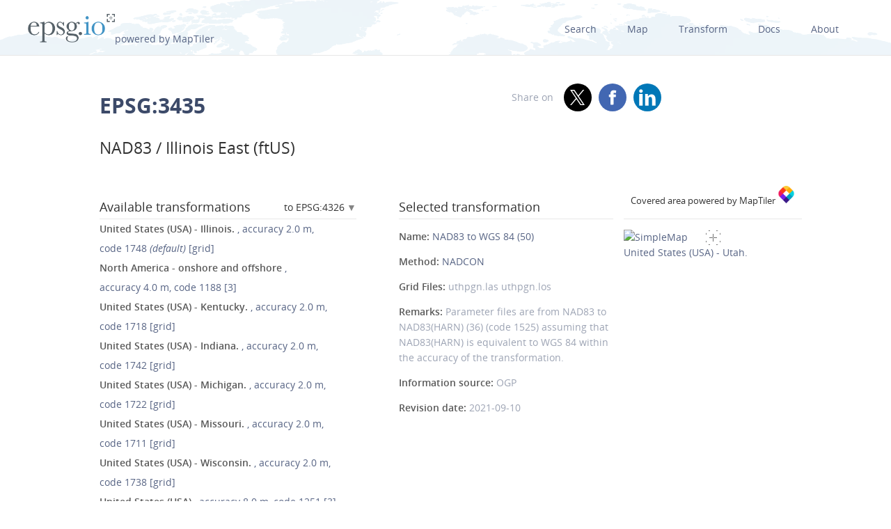

--- FILE ---
content_type: text/html; charset=utf-8
request_url: https://epsg.io/3435-1746
body_size: 14203
content:
<!DOCTYPE html>
<html lang="en">
  <head>
    <meta charset="utf-8"/>
    <meta name="viewport" content="width=device-width, initial-scale=1.0">
    <meta name="author" content="Klokan Technologies GmbH (https://www.klokantech.com/)">
    <meta name="keywords" content="epsg, coordinate system, srs, crs, projection">
    <meta name="description" content="
  
    EPSG:3435 Projected coordinate system for United States (USA) - Illinois - counties of Boone; Champaign; Clark; Clay; Coles; Cook; Crawford; Cumberland; De Kalb; De Witt; Douglas; Du Page; Edgar; Edwards; Effingham; Fayette; Ford; Franklin; Gallatin; Grundy; Hamilton; Hardin; Iroquois; Jasper; Jefferson; Johnson; Kane; Kankakee; Kendall; La Salle; Lake; Lawrence; Livingston; Macon; Marion; Massac; McHenry; McLean; Moultrie; Piatt; Pope; Richland; Saline; Shelby; Vermilion; Wabash; Wayne; White; Will; Williamson. State law defines system in US survey feet. Federal definition is metric - see code 26971. For applications with an accuracy of better than 3 feet, replaced by NAD83(HARN) / SPCS. Engineering survey, topographic mapping.
  
" />

    <meta property="og:image" content="
  
">
    <meta property="og:title" content="
  
    
      NAD83 / Illinois East (ftUS) - EPSG:3435
    
  
">
    <meta property="og:description" content="
  
    EPSG:3435 Projected coordinate system for United States (USA) - Illinois - counties of Boone; Champaign; Clark; Clay; Coles; Cook; Crawford; Cumberland; De Kalb; De Witt; Douglas; Du Page; Edgar; Edwards; Effingham; Fayette; Ford; Franklin; Gallatin; Grundy; Hamilton; Hardin; Iroquois; Jasper; Jefferson; Johnson; Kane; Kankakee; Kendall; La Salle; Lake; Lawrence; Livingston; Macon; Marion; Massac; McHenry; McLean; Moultrie; Piatt; Pope; Richland; Saline; Shelby; Vermilion; Wabash; Wayne; White; Will; Williamson. State law defines system in US survey feet. Federal definition is metric - see code 26971. For applications with an accuracy of better than 3 feet, replaced by NAD83(HARN) / SPCS. Engineering survey, topographic mapping.
  
">
    <meta property="og:url" content="https://epsg.io">

    <meta name="twitter:card" content="summary_large_image">
    <meta name="twitter:site" content="@epsg.io">
    <meta name="twitter:creator" content="@klokantech">
    <meta name="twitter:title" content="
  
    
      NAD83 / Illinois East (ftUS) - EPSG:3435
    
  
">
    <meta name="twitter:description" content="
  
    EPSG:3435 Projected coordinate system for United States (USA) - Illinois - counties of Boone; Champaign; Clark; Clay; Coles; Cook; Crawford; Cumberland; De Kalb; De Witt; Douglas; Du Page; Edgar; Edwards; Effingham; Fayette; Ford; Franklin; Gallatin; Grundy; Hamilton; Hardin; Iroquois; Jasper; Jefferson; Johnson; Kane; Kankakee; Kendall; La Salle; Lake; Lawrence; Livingston; Macon; Marion; Massac; McHenry; McLean; Moultrie; Piatt; Pope; Richland; Saline; Shelby; Vermilion; Wabash; Wayne; White; Will; Williamson. State law defines system in US survey feet. Federal definition is metric - see code 26971. For applications with an accuracy of better than 3 feet, replaced by NAD83(HARN) / SPCS. Engineering survey, topographic mapping.
  
">
    <meta name="twitter:image:src" content="
  
">

    <meta name="theme-color" content="#ffffff">
    <meta name="robots" content="index, follow">

    <link rel="shortcut icon" href="/static/favicon.ico?t=1765967903" />
    <link rel="search" href="/static/opensearch.xml?t=1765967903" title="EPSG.io" type="application/opensearchdescription+xml"/>

    <link href="/static/css/base.min.css?t=1765967903" rel="stylesheet" />
    <script src="/static/js/clipboard.js?t=1765967903"></script>
    <script src="/static/js/index.js?t=1765967903"></script>

    <title>
  
    
      NAD83 / Illinois East (ftUS) - EPSG:3435
    
  
</title>
    
  </head>
  
<body id="detailpage" data-role="page">


  
    <div id="navbar-top" class="nav-background">

      <a class="logo" href="/"><img class="padt-2 marx-4 marr-0" src="/static/img/espg-logo.png" alt="EPSG logo"><p class="inline">powered by MapTiler</p></a>
        <div class="nav marx-4">
          <a href="/?q=">Search</a>
          <a href="/map" title="">Map</a>
          <a href="/transform" title="">Transform</a>
          <a href="/docs" title="">Docs</a>
          <a href="/about" title="">About</a>
        </div>
        <div class="nav-mobile">
          <div id="nav-mobile-btn">L</div>
          <div id="nav-mobile-nav">
            <a href="/?q=">Search</a>
            <a href="/map" title="">Map</a>
            <a href="/transform" title="">Transform</a>
            <a href="/docs" title="">Docs</a>
            <a href="/about" title="">About</a>
          </div>
        </div>
    </div>
    <div class="row padb-8"></div>
  

  

  <div class="row mar-mobile">
    <div class="container">
      <div class="col7 padt-4 pad-mobile center-mobile">
        
          <h1><b>EPSG:3435</b> </h1>
        
        
          <h2 class="padt-2">NAD83 / Illinois East (ftUS)</h2>
        
      </div>
      <div class="col5 padx-0 padt-4 pad-mobile center-mobile">
          <div class="social-circles right" >
            <span style="margin: 0 10px;">Share on</span>
              <a target="_blank" class="twitter colored" href="https://twitter.com/share?original_referer=//epsg.io&amp;text=EPSG.io: Coordinate systems worldwide, view location on a map, get transformation, WKT, Proj.4. made by @klokantech"></a>
              <a target="_blank" class="facebook colored" href="https://www.facebook.com/sharer/sharer.php?u=https://epsg.io"></a>
              <a target="_blank" class="linkedin colored" href="https://www.linkedin.com/sharing/share-offsite/?url=https://epsg.io"></a>
          </div>
        <div class="right mary-2 mar-mobile center-mobile">
          
        </div>
      </div>
    </div>
  </div>

  
  
  <div class="row">
    <div class="container">
      <div class="col9">
        <div class="row">
          
          <!-- always show alt description and codes -->
          
          
            
          

          

          
          
            <div class="col6 padx-0">
            <h3 class="micro-popup-wrapper micro-popup-wrapper-right">
              Available transformations

              <div class="micro-popup" tabindex="1">
                <div class="micro-popup-text">to EPSG:4326</div>
              </div>
              <div class="micro-popup-container">
                <div class="micro-popup-container-inner">
                  
                  
                    

                      
                        <div><a href="/3435-to-4140">EPSG:4140 - NAD83(CSRS98)</a></div>
                      

                    

                      
                        <div><a href="/3435-to-4152">EPSG:4152 - NAD83(HARN)</a></div>
                      

                    

                      
                        <div><b>EPSG:4326 - WGS 84</b></div>
                      

                    

                      
                        <div><a href="/3435-to-4617">EPSG:4617 - NAD83(CSRS)</a></div>
                      

                    

                      
                        <div><a href="/3435-to-5703">EPSG:5703 - NAVD88 height</a></div>
                      

                    

                      
                        <div><a href="/3435-to-6318">EPSG:6318 - NAD83(2011)</a></div>
                      

                    

                      
                        <div><a href="/3435-to-8237">EPSG:8237 - NAD83(CSRS)v2</a></div>
                      

                    

                      
                        <div><a href="/3435-to-8240">EPSG:8240 - NAD83(CSRS)v3</a></div>
                      

                    

                      
                        <div><a href="/3435-to-8246">EPSG:8246 - NAD83(CSRS)v4</a></div>
                      

                    

                      
                        <div><a href="/3435-to-8252">EPSG:8252 - NAD83(CSRS)v6</a></div>
                      

                    

                      
                        <div><a href="/3435-to-8255">EPSG:8255 - NAD83(CSRS)v7</a></div>
                      

                    
                  

                </div>
              </div>
            </h3>

            <ul class="bordertop-gray-light alt-search">
              

                

                  <li>
                    <a href="/3435-1748" title="Parameter files are from NAD83 to NAD83(HARN) (38) (code 1553) assuming that NAD83(HARN) is equivalent to WGS 84 within the accuracy of the transformation.">
                      <span class="caption">United States (USA) - Illinois.</span>
                      
                        , accuracy&nbsp;2.0&nbsp;m,
                      

                      
                        code&nbsp;1748
                      

                      
                        <em>(default)</em>
                      
                      
                        [grid]
                      
                    </a>
                  </li>

                

              

                

                  <li>
                    <a href="/3435-1188" title="Derived at 354 stations. Accuracy 2m in each axis.">
                      <span class="caption">North America - onshore and offshore</span>
                      
                        , accuracy&nbsp;4.0&nbsp;m,
                      

                      
                        code&nbsp;1188
                      

                      
                      
                        [3]
                      
                    </a>
                  </li>

                

              

                

                  <li>
                    <a href="/3435-1718" title="Parameter files are from NAD83 to NAD83(HARN) (10) (code 1483) assuming that NAD83(HARN) is equivalent to WGS 84 within the accuracy of the transformation.">
                      <span class="caption">United States (USA) - Kentucky.</span>
                      
                        , accuracy&nbsp;2.0&nbsp;m,
                      

                      
                        code&nbsp;1718
                      

                      
                      
                        [grid]
                      
                    </a>
                  </li>

                

              

                

                  <li>
                    <a href="/3435-1742" title="Parameter files are from NAD83 to NAD83(HARN) (32) (code 1521) assuming that NAD83(HARN) is equivalent to WGS 84 within the accuracy of the transformation.">
                      <span class="caption">United States (USA) - Indiana.</span>
                      
                        , accuracy&nbsp;2.0&nbsp;m,
                      

                      
                        code&nbsp;1742
                      

                      
                      
                        [grid]
                      
                    </a>
                  </li>

                

              

                

                  <li>
                    <a href="/3435-1722" title="Parameter files are from NAD83 to NAD83(HARN) (14) (code 1487) assuming that NAD83(HARN) is equivalent to WGS 84 within the accuracy of the transformation.">
                      <span class="caption">United States (USA) - Michigan.</span>
                      
                        , accuracy&nbsp;2.0&nbsp;m,
                      

                      
                        code&nbsp;1722
                      

                      
                      
                        [grid]
                      
                    </a>
                  </li>

                

              

                

                  <li>
                    <a href="/3435-1711" title="Parameter files are from NAD83 to NAD83(HARN) (43) (code 1707) assuming that NAD83(HARN) is equivalent to WGS 84 within the accuracy of the transformation.">
                      <span class="caption">United States (USA) - Missouri.</span>
                      
                        , accuracy&nbsp;2.0&nbsp;m,
                      

                      
                        code&nbsp;1711
                      

                      
                      
                        [grid]
                      
                    </a>
                  </li>

                

              

                

                  <li>
                    <a href="/3435-1738" title="Parameter files are from NAD83 to NAD83(HARN) (29) (code 1502) assuming that NAD83(HARN) is equivalent to WGS 84 within the accuracy of the transformation.">
                      <span class="caption">United States (USA) - Wisconsin.</span>
                      
                        , accuracy&nbsp;2.0&nbsp;m,
                      

                      
                        code&nbsp;1738
                      

                      
                      
                        [grid]
                      
                    </a>
                  </li>

                

              

                

                  <li>
                    <a href="/3435-1251" title="Derived at 4 stations. Accuracy 5m, 2m and 5m in X, Y and Z axes.">
                      <span class="caption">United States (USA) </span>
                      
                        , accuracy&nbsp;8.0&nbsp;m,
                      

                      
                        code&nbsp;1251
                      

                      
                      
                        [3]
                      
                    </a>
                  </li>

                

              

                

                  <li>
                    <a href="/3435-1252" title="Derived at 6 stations. Accuracy 2m in each axis.">
                      <span class="caption">United States (USA) </span>
                      
                        , accuracy&nbsp;4.0&nbsp;m,
                      

                      
                        code&nbsp;1252
                      

                      
                      
                        [3]
                      
                    </a>
                  </li>

                

              

                

              

                

              

                

                  <li>
                    <a href="/3435-1696" title="Parameter file is from NAD83 to NAD83(CSRS)v2 (1) (code 9241) assuming that NAD83(CSRS)v2 is equivalent to WGS 84 within the accuracy of the transformation. Also distributed with file name NAD83-98.gsb.">
                      <span class="caption">Canada - Quebec.</span>
                      
                        , accuracy&nbsp;1.5&nbsp;m,
                      

                      
                        code&nbsp;1696
                      

                      
                      
                        [grid]
                      
                    </a>
                  </li>

                

              

                

                  <li>
                    <a href="/3435-1697" title="Parameter file is from NAD83 to NAD83(CSRS)v2 (2) (code 9887) assuming that NAD83(CSRS)v2 is equivalent to WGS 84 within the accuracy of the transformation.">
                      <span class="caption">Canada - Saskatchewan.</span>
                      
                        , accuracy&nbsp;1.5&nbsp;m,
                      

                      
                        code&nbsp;1697
                      

                      
                      
                        [grid]
                      
                    </a>
                  </li>

                

              

                

                  <li>
                    <a href="/3435-1702" title="Parameter file is from NAD83 to NAD83(CSRS)v4 (3) (code 9244) assuming that NAD83(CSRS)v4 is equivalent to WGS 84 within the accuracy of the transformation. This file AB_CSRS.DAC will need to be renamed to AB_CSRS.gsb to run in some software.">
                      <span class="caption">Canada - Alberta.</span>
                      
                        , accuracy&nbsp;1.5&nbsp;m,
                      

                      
                        code&nbsp;1702
                      

                      
                      
                        [grid]
                      
                    </a>
                  </li>

                

              

                

                  <li>
                    <a href="/3435-1708" title="Parameter files are from NAD83 to NAD83(HARN) (40) (code 1704) assuming that NAD83(HARN) is equivalent to WGS 84 within the accuracy of the transformation.">
                      <span class="caption">United States (USA) - Arkansas.</span>
                      
                        , accuracy&nbsp;2.0&nbsp;m,
                      

                      
                        code&nbsp;1708
                      

                      
                      
                        [grid]
                      
                    </a>
                  </li>

                

              

                

                  <li>
                    <a href="/3435-1709" title="Parameter files are from NAD83 to NAD83(HARN) (41) (code 1705) assuming that NAD83(HARN) is equivalent to WGS 84 within the accuracy of the transformation.">
                      <span class="caption">United States (USA) - Iowa.</span>
                      
                        , accuracy&nbsp;2.0&nbsp;m,
                      

                      
                        code&nbsp;1709
                      

                      
                      
                        [grid]
                      
                    </a>
                  </li>

                

              

                

                  <li>
                    <a href="/3435-1710" title="Parameter files are from NAD83 to NAD83(HARN) (42) (code 1706) assuming that NAD83(HARN) is equivalent to WGS 84 within the accuracy of the transformation.">
                      <span class="caption">United States (USA) - Minnesota.</span>
                      
                        , accuracy&nbsp;2.0&nbsp;m,
                      

                      
                        code&nbsp;1710
                      

                      
                      
                        [grid]
                      
                    </a>
                  </li>

                

              

                

                  <li>
                    <a href="/3435-1712" title="Parameter files are from NAD83 to NAD83(HARN) (5) (code 1478) assuming that NAD83(HARN) is equivalent to WGS 84 within the accuracy of the transformation.">
                      <span class="caption">United States (USA) - Colorado.</span>
                      
                        , accuracy&nbsp;2.0&nbsp;m,
                      

                      
                        code&nbsp;1712
                      

                      
                      
                        [grid]
                      
                    </a>
                  </li>

                

              

                

                  <li>
                    <a href="/3435-1713" title="Parameter files are from NAD83 to NAD83(HARN) (6) (code 1479) assuming that NAD83(HARN) is equivalent to WGS 84 within the accuracy of the transformation.">
                      <span class="caption">United States (USA) - Georgia.</span>
                      
                        , accuracy&nbsp;2.0&nbsp;m,
                      

                      
                        code&nbsp;1713
                      

                      
                      
                        [grid]
                      
                    </a>
                  </li>

                

              

                

                  <li>
                    <a href="/3435-1714" title="Parameter files are from NAD83 to NAD83(HARN) (7) (code 1480) assuming that NAD83(HARN) is equivalent to WGS 84 within the accuracy of the transformation.">
                      <span class="caption">United States (USA) - Florida.</span>
                      
                        , accuracy&nbsp;2.0&nbsp;m,
                      

                      
                        code&nbsp;1714
                      

                      
                      
                        [grid]
                      
                    </a>
                  </li>

                

              

                

                  <li>
                    <a href="/3435-1715" title="Parameter files are from NAD83 to NAD83(HARN) (8) (code 1481) assuming that NAD83(HARN) is equivalent to WGS 84 within the accuracy of the transformation.">
                      <span class="caption">United States (USA) </span>
                      
                        , accuracy&nbsp;2.0&nbsp;m,
                      

                      
                        code&nbsp;1715
                      

                      
                      
                        [grid]
                      
                    </a>
                  </li>

                

              

                

                  <li>
                    <a href="/3435-1716" title="Parameter files are from NAD83 to NAD83(HARN) (9) (code 1482) assuming that NAD83(HARN) is equivalent to WGS 84 within the accuracy of the transformation.">
                      <span class="caption">United States (USA) </span>
                      
                        , accuracy&nbsp;2.0&nbsp;m,
                      

                      
                        code&nbsp;1716
                      

                      
                      
                        [grid]
                      
                    </a>
                  </li>

                

              

                

                  <li>
                    <a href="/3435-1717" title="Parameter files are from NAD83 to NAD83(HARN) (1) (code 1474) assuming that NAD83(HARN) is equivalent to WGS 84 within the accuracy of the transformation.">
                      <span class="caption">United States (USA) - Alabama.</span>
                      
                        , accuracy&nbsp;2.0&nbsp;m,
                      

                      
                        code&nbsp;1717
                      

                      
                      
                        [grid]
                      
                    </a>
                  </li>

                

              

                

                  <li>
                    <a href="/3435-1719" title="Parameter files are from NAD83 to NAD83(HARN) (11) (code 1484) assuming that NAD83(HARN) is equivalent to WGS 84 within the accuracy of the transformation.">
                      <span class="caption">United States (USA) - Louisiana.</span>
                      
                        , accuracy&nbsp;2.0&nbsp;m,
                      

                      
                        code&nbsp;1719
                      

                      
                      
                        [grid]
                      
                    </a>
                  </li>

                

              

                

                  <li>
                    <a href="/3435-1720" title="Parameter files are from NAD83 to NAD83(HARN) (12) (code 1485) assuming that NAD83(HARN) is equivalent to WGS 84 within the accuracy of the transformation.">
                      <span class="caption">United States (USA) - Delaware and Maryland.</span>
                      
                        , accuracy&nbsp;2.0&nbsp;m,
                      

                      
                        code&nbsp;1720
                      

                      
                      
                        [grid]
                      
                    </a>
                  </li>

                

              

                

                  <li>
                    <a href="/3435-1721" title="Parameter files are from NAD83 to NAD83(HARN) (13) (code 1486) assuming that NAD83(HARN) is equivalent to WGS 84 within the accuracy of the transformation.">
                      <span class="caption">United States (USA) - Maine.</span>
                      
                        , accuracy&nbsp;2.0&nbsp;m,
                      

                      
                        code&nbsp;1721
                      

                      
                      
                        [grid]
                      
                    </a>
                  </li>

                

              

                

                  <li>
                    <a href="/3435-1723" title="Parameter files are from NAD83 to NAD83(HARN) (15) (code 1488) assuming that NAD83(HARN) is equivalent to WGS 84 within the accuracy of the transformation.">
                      <span class="caption">United States (USA) - Mississippi.</span>
                      
                        , accuracy&nbsp;2.0&nbsp;m,
                      

                      
                        code&nbsp;1723
                      

                      
                      
                        [grid]
                      
                    </a>
                  </li>

                

              

                

                  <li>
                    <a href="/3435-1724" title="Parameter files are from NAD83 to NAD83(HARN) (16) (code 1489) assuming that NAD83(HARN) is equivalent to WGS 84 within the accuracy of the transformation.">
                      <span class="caption">United States (USA) </span>
                      
                        , accuracy&nbsp;2.0&nbsp;m,
                      

                      
                        code&nbsp;1724
                      

                      
                      
                        [grid]
                      
                    </a>
                  </li>

                

              

                

                  <li>
                    <a href="/3435-1725" title="Parameter files are from NAD83 to NAD83(HARN) (17) (code 1490) assuming that NAD83(HARN) is equivalent to WGS 84 within the accuracy of the transformation.">
                      <span class="caption">United States (USA) </span>
                      
                        , accuracy&nbsp;2.0&nbsp;m,
                      

                      
                        code&nbsp;1725
                      

                      
                      
                        [grid]
                      
                    </a>
                  </li>

                

              

                

                  <li>
                    <a href="/3435-1726" title="Parameter files are from NAD83 to NAD83(HARN) (18) (code 1491) assuming that NAD83(HARN) is equivalent to WGS 84 within the accuracy of the transformation.">
                      <span class="caption">United States (USA) - New Mexico.</span>
                      
                        , accuracy&nbsp;2.0&nbsp;m,
                      

                      
                        code&nbsp;1726
                      

                      
                      
                        [grid]
                      
                    </a>
                  </li>

                

              

                

                  <li>
                    <a href="/3435-1727" title="Parameter files are from NAD83 to NAD83(HARN) (19) (code 1492) assuming that NAD83(HARN) is equivalent to WGS 84 within the accuracy of the transformation.">
                      <span class="caption">United States (USA) - New York.</span>
                      
                        , accuracy&nbsp;2.0&nbsp;m,
                      

                      
                        code&nbsp;1727
                      

                      
                      
                        [grid]
                      
                    </a>
                  </li>

                

              

                

                  <li>
                    <a href="/3435-1728" title="Parameter files are from NAD83 to NAD83(HARN) (2) (code 1475) assuming that NAD83(HARN) is equivalent to WGS 84 within the accuracy of the transformation.">
                      <span class="caption">United States (USA) - Arizona.</span>
                      
                        , accuracy&nbsp;2.0&nbsp;m,
                      

                      
                        code&nbsp;1728
                      

                      
                      
                        [grid]
                      
                    </a>
                  </li>

                

              

                

                  <li>
                    <a href="/3435-1729" title="Parameter files are from NAD83 to NAD83(HARN) (20) (code 1493) assuming that NAD83(HARN) is equivalent to WGS 84 within the accuracy of the transformation.">
                      <span class="caption">United States (USA) - North Dakota.</span>
                      
                        , accuracy&nbsp;2.0&nbsp;m,
                      

                      
                        code&nbsp;1729
                      

                      
                      
                        [grid]
                      
                    </a>
                  </li>

                

              

                

                  <li>
                    <a href="/3435-1730" title="Parameter files are from NAD83 to NAD83(HARN) (21) (code 1494) assuming that NAD83(HARN) is equivalent to WGS 84 within the accuracy of the transformation.">
                      <span class="caption">United States (USA) - Oklahoma.</span>
                      
                        , accuracy&nbsp;2.0&nbsp;m,
                      

                      
                        code&nbsp;1730
                      

                      
                      
                        [grid]
                      
                    </a>
                  </li>

                

              

                

                  <li>
                    <a href="/3435-1731" title="Parameter files are from NAD83 to NAD83(HARN) (22) (code 1495) assuming that NAD83(HARN) is equivalent to WGS 84 within the accuracy of the transformation.">
                      <span class="caption">Puerto Rico and US Virgin Islands - onshore.</span>
                      
                        , accuracy&nbsp;2.0&nbsp;m,
                      

                      
                        code&nbsp;1731
                      

                      
                      
                        [grid]
                      
                    </a>
                  </li>

                

              

                

                  <li>
                    <a href="/3435-1732" title="Parameter files are from NAD83 to NAD83(HARN) (23) (code 1496) assuming that NAD83(HARN) is equivalent to WGS 84 within the accuracy of the transformation.">
                      <span class="caption">United States (USA) - South Dakota.</span>
                      
                        , accuracy&nbsp;2.0&nbsp;m,
                      

                      
                        code&nbsp;1732
                      

                      
                      
                        [grid]
                      
                    </a>
                  </li>

                

              

                

                  <li>
                    <a href="/3435-1733" title="Parameter files are from NAD83 to NAD83(HARN) (24) (code 1497) assuming that NAD83(HARN) is equivalent to WGS 84 within the accuracy of the transformation.">
                      <span class="caption">United States (USA) </span>
                      
                        , accuracy&nbsp;2.0&nbsp;m,
                      

                      
                        code&nbsp;1733
                      

                      
                      
                        [grid]
                      
                    </a>
                  </li>

                

              

                

                  <li>
                    <a href="/3435-1734" title="Parameter files are from NAD83 to NAD83(HARN) (25) (code 1498) assuming that NAD83(HARN) is equivalent to WGS 84 within the accuracy of the transformation.">
                      <span class="caption">United States (USA) - Texas east of 100°W.</span>
                      
                        , accuracy&nbsp;2.0&nbsp;m,
                      

                      
                        code&nbsp;1734
                      

                      
                      
                        [grid]
                      
                    </a>
                  </li>

                

              

                

                  <li>
                    <a href="/3435-1735" title="Parameter files are from NAD83 to NAD83(HARN) (26) (code 1499) assuming that NAD83(HARN) is equivalent to WGS 84 within the accuracy of the transformation.">
                      <span class="caption">United States (USA) - Texas west of 100°W.</span>
                      
                        , accuracy&nbsp;2.0&nbsp;m,
                      

                      
                        code&nbsp;1735
                      

                      
                      
                        [grid]
                      
                    </a>
                  </li>

                

              

                

                  <li>
                    <a href="/3435-1736" title="Parameter files are from NAD83 to NAD83(HARN) (27) (code 1500) assuming that NAD83(HARN) is equivalent to WGS 84 within the accuracy of the transformation.">
                      <span class="caption">United States (USA) - Virginia.</span>
                      
                        , accuracy&nbsp;2.0&nbsp;m,
                      

                      
                        code&nbsp;1736
                      

                      
                      
                        [grid]
                      
                    </a>
                  </li>

                

              

                

                  <li>
                    <a href="/3435-1737" title="Parameter files are from NAD83 to NAD83(HARN) (28) (code 1501) assuming that NAD83(HARN) is equivalent to WGS 84 within the accuracy of the transformation.">
                      <span class="caption">United States (USA) - Oregon and Washington.</span>
                      
                        , accuracy&nbsp;2.0&nbsp;m,
                      

                      
                        code&nbsp;1737
                      

                      
                      
                        [grid]
                      
                    </a>
                  </li>

                

              

                

                  <li>
                    <a href="/3435-1739" title="Parameter files are from NAD83 to NAD83(HARN) (3) (code 1476) assuming that NAD83(HARN) is equivalent to WGS 84 within the accuracy of the transformation.">
                      <span class="caption">United States (USA) - California north of 36.5°N.</span>
                      
                        , accuracy&nbsp;2.0&nbsp;m,
                      

                      
                        code&nbsp;1739
                      

                      
                      
                        [grid]
                      
                    </a>
                  </li>

                

              

                

                  <li>
                    <a href="/3435-1740" title="Parameter files are from NAD83 to NAD83(HARN) (30) (code 1503) assuming that NAD83(HARN) is equivalent to WGS 84 within the accuracy of the transformation.">
                      <span class="caption">United States (USA) - Wyoming.</span>
                      
                        , accuracy&nbsp;2.0&nbsp;m,
                      

                      
                        code&nbsp;1740
                      

                      
                      
                        [grid]
                      
                    </a>
                  </li>

                

              

                

                  <li>
                    <a href="/3435-1741" title="Parameter files are from NAD83 to NAD83(HARN) (31) (code 1520) assuming that NAD83(HARN) is equivalent to WGS 84 within the accuracy of the transformation.">
                      <span class="caption">United States (USA) </span>
                      
                        , accuracy&nbsp;2.0&nbsp;m,
                      

                      
                        code&nbsp;1741
                      

                      
                      
                        [grid]
                      
                    </a>
                  </li>

                

              

                

                  <li>
                    <a href="/3435-1743" title="Parameter files are from NAD83 to NAD83(HARN) (33) (code 1522) assuming that NAD83(HARN) is equivalent to WGS 84 within the accuracy of the transformation.">
                      <span class="caption">United States (USA) - Kansas.</span>
                      
                        , accuracy&nbsp;2.0&nbsp;m,
                      

                      
                        code&nbsp;1743
                      

                      
                      
                        [grid]
                      
                    </a>
                  </li>

                

              

                

                  <li>
                    <a href="/3435-1744" title="Parameter files are from NAD83 to NAD83(HARN) (34) (code 1523) assuming that NAD83(HARN) is equivalent to WGS 84 within the accuracy of the transformation.">
                      <span class="caption">United States (USA) - Nevada.</span>
                      
                        , accuracy&nbsp;2.0&nbsp;m,
                      

                      
                        code&nbsp;1744
                      

                      
                      
                        [grid]
                      
                    </a>
                  </li>

                

              

                

                  <li>
                    <a href="/3435-1745" title="Parameter files are from NAD83 to NAD83(HARN) (35) (code 1524) assuming that NAD83(HARN) is equivalent to WGS 84 within the accuracy of the transformation.">
                      <span class="caption">United States (USA) - Ohio.</span>
                      
                        , accuracy&nbsp;2.0&nbsp;m,
                      

                      
                        code&nbsp;1745
                      

                      
                      
                        [grid]
                      
                    </a>
                  </li>

                

              

                
                  <li>
                    <i></i>
                    <span class="caption">United States (USA) - Utah.</span>

                    
                      , accuracy&nbsp;2.0&nbsp;m,
                    

                    
                      code&nbsp;1746
                    

                    
                    
                      [grid]
                    
                  </li>
                

              

                

                  <li>
                    <a href="/3435-1747" title="Parameter files are from NAD83 to NAD83(HARN) (37) (code 1526) assuming that NAD83(HARN) is equivalent to WGS 84 within the accuracy of the transformation.">
                      <span class="caption">United States (USA) - West Virginia.</span>
                      
                        , accuracy&nbsp;2.0&nbsp;m,
                      

                      
                        code&nbsp;1747
                      

                      
                      
                        [grid]
                      
                    </a>
                  </li>

                

              

                

                  <li>
                    <a href="/3435-1749" title="Parameter files are from NAD83 to NAD83(HARN) (39) (code 1554) assuming that NAD83(HARN) is equivalent to WGS 84 within the accuracy of the transformation.">
                      <span class="caption">United States (USA) </span>
                      
                        , accuracy&nbsp;2.0&nbsp;m,
                      

                      
                        code&nbsp;1749
                      

                      
                      
                        [grid]
                      
                    </a>
                  </li>

                

              

                

                  <li>
                    <a href="/3435-1750" title="Parameter files are from NAD83 to NAD83(HARN) (4) (code 1477) assuming that NAD83(HARN) is equivalent to WGS 84 within the accuracy of the transformation.">
                      <span class="caption">United States (USA) - California south of 36.5°N</span>
                      
                        , accuracy&nbsp;2.0&nbsp;m,
                      

                      
                        code&nbsp;1750
                      

                      
                      
                        [grid]
                      
                    </a>
                  </li>

                

              

                

              

                

              

                

              

                

                  <li>
                    <a href="/3435-15835" title="Parameter files are from NAD83 to NAD83(HARN) (44) (code 15834) assuming that NAD83(HARN) is equivalent to WGS 84 within the accuracy of the transformation.">
                      <span class="caption">United States (USA) </span>
                      
                        , accuracy&nbsp;2.0&nbsp;m,
                      

                      
                        code&nbsp;15835
                      

                      
                      
                        [grid]
                      
                    </a>
                  </li>

                

              

                

                  <li>
                    <a href="/3435-15837" title="Parameter files are from NAD83 to NAD83(HARN) (45) (code 15836) assuming that NAD83(HARN) is equivalent to WGS 84 within the accuracy of the transformation.">
                      <span class="caption">United States (USA) </span>
                      
                        , accuracy&nbsp;2.0&nbsp;m,
                      

                      
                        code&nbsp;15837
                      

                      
                      
                        [grid]
                      
                    </a>
                  </li>

                

              

                

                  <li>
                    <a href="/3435-15839" title="Parameter files are from NAD83 to NAD83(HARN) (46) (code 15838) assuming that NAD83(HARN) is equivalent to WGS 84 within the accuracy of the transformation.">
                      <span class="caption">United States (USA) - Pennsylvania.</span>
                      
                        , accuracy&nbsp;2.0&nbsp;m,
                      

                      
                        code&nbsp;15839
                      

                      
                      
                        [grid]
                      
                    </a>
                  </li>

                

              

              
                <a href="#" id="trans_deprecated_link">Show deprecated transformations</a>
                <div id="trans_deprecated">

                  

                    
                  

                    
                  

                    
                  

                    
                  

                    
                  

                    
                  

                    
                  

                    
                  

                    
                  

                    
                      
                        <li>
                          
                            <a href="/3435-1308" title="Strictly between NAD83 and ITRF94(1996.0). Superseded by NAD83 to WGS 84 (5) (code 1515)."><span class="caption">United States (USA) </span>, accuracy&nbsp;0.0&nbsp;m, code&nbsp;1308 <em>(deprecated)</em>
                            
                              [7]
                            
                          </a>
                        </li>
                      
                    
                  

                    
                      
                        <li>
                          
                            <a href="/3435-1515" title="Strictly between NAD83 and ITRF96(1997.0). Supersedes NAD83 to WGS 84 (4) (code 1308)."><span class="caption">United States (USA) </span>, accuracy&nbsp;0.0&nbsp;m, code&nbsp;1515 <em>(deprecated)</em>
                            
                              [7]
                            
                          </a>
                        </li>
                      
                    
                  

                    
                  

                    
                  

                    
                  

                    
                  

                    
                  

                    
                  

                    
                  

                    
                  

                    
                  

                    
                  

                    
                  

                    
                  

                    
                  

                    
                  

                    
                  

                    
                  

                    
                  

                    
                  

                    
                  

                    
                  

                    
                  

                    
                  

                    
                  

                    
                  

                    
                  

                    
                  

                    
                  

                    
                  

                    
                  

                    
                  

                    
                  

                    
                  

                    
                  

                    
                  

                    
                  

                    
                  

                    
                  

                    
                  

                    
                  

                    
                  

                    
                      
                        <li>
                          
                            <a href="/3435-8421" title=""><span class="caption">Canada - Saskatchewan.</span>, accuracy&nbsp;0.0&nbsp;m, code&nbsp;8421 <em>(deprecated)</em>
                            
                              [grid]
                            
                          </a>
                        </li>
                      
                    
                  

                    
                      
                        <li>
                          
                            <a href="/3435-8422" title="The gridded difference file AB_CSRS.DAC in STEP 1 will need to be renamed to AB_CSRS.gsb to run in some software suites. Formats identical, but AB file is provincial fit only."><span class="caption">Canada - Alberta.</span>, accuracy&nbsp;0.0&nbsp;m, code&nbsp;8422 <em>(deprecated)</em>
                            
                          </a>
                        </li>
                      
                    
                  

                    
                      
                        <li>
                          
                            <a href="/3435-8566" title=""><span class="caption">Canada - Quebec.</span>, accuracy&nbsp;0.0&nbsp;m, code&nbsp;8566 <em>(deprecated)</em>
                            
                          </a>
                        </li>
                      
                    
                  

                    
                  

                    
                  

                    
                  
                </div>
                <p></p>
              
            </ul>

          </div>
        
      
        
        <div class="col5 offset1 padx-0">
          
          <h3 >Selected transformation</h3>
          
            
          
            
          
            
          
            
          
            
          
            
          
            
          
            
          
            
          
            
          
            
          
            
          
            
          
            
          
            
          
            
          
            
          
            
          
            
          
            
          
            
          
            
          
            
          
            
          
            
          
            
          
            
          
            
          
            
          
            
          
            
          
            
          
            
          
            
          
            
          
            
          
            
          
            
          
            
          
            
          
            
          
            
          
            
          
            
          
            
          
            
          
            
          
            
          
            
          
            
          
            
          
            
          
            
          
            
          
            
          
            
          
            
          

          
          

          
            <div class="attributes bordertop-gray-light">
              <p><span class="caption">Name: </span><a href="/1746">NAD83 to WGS 84 (50)</a></p>
              
                <p><span class="caption">Method: </span><a href="/9613-method">NADCON</a></p>
              
              
              
                <p><span class="caption">Grid Files: </span>
                  
                    uthpgn.las
                  
                    uthpgn.los
                  
                </p>
              

              <p><span class="caption">Remarks: </span>Parameter files are from NAD83 to NAD83(HARN) (36) (code 1525) assuming that NAD83(HARN) is equivalent to WGS 84 within the accuracy of the transformation.</p>
              <p><span class="caption">Information source: </span>OGP</p>
              <p><span class="caption">Revision date: </span>2021-09-10</p>

              

            </div>
          

        </div>
      </div>

    

      <div class="clnr"></div>
      <div class="row pad-col">
        <h3 >Attributes</h3>
      <div class="bordertop-gray-light">
      <div class="col6 padx-0">

        
          
            <p><span class="caption">Unit: </span>US survey foot</p>
          
        

        
          
            <p><span class="caption">Geodetic CRS: </span><a href="/4269">NAD83</a></p>
          
        

        
          
            <p><span class="caption">Datum: </span><a href="/6269-datum">North American Datum 1983</a></p>
          
        

        
          
            
              <p><span class="caption">Ellipsoid: </span><a href="/7019-ellipsoid">GRS 1980</a></p>
            
          
        

        
        
          
            <p>
              <span class="caption">Prime meridian: </span><a href="/8901-primem">Greenwich</a>
          
        

        

        
          
            <p><span class="caption">Data source: </span>EPSG </p>
          
        

        
          
            <p><span class="caption">Information source: </span>National Geodetic Survey</p>
          
        

        
          
            <p><span class="caption">Revision date: </span>2016-07-13</p>
          
        


        

        

        

        

        

        

        
      </div>
      <div class="col6 padx-0">

        
          
            <p>
              <span class="caption">Scope: </span>Engineering survey, topographic mapping.
            </p>
          
        

        
          
            <p>
              <span class="caption">Remarks: </span>State law defines system in US survey feet. Federal definition is metric - see code 26971. For applications with an accuracy of better than 3 feet, replaced by NAD83(HARN) / SPCS.
            </p>
          
        

        

        
          
            <p>
              <span class="caption">Area of use: </span><a href="/?q=United+States+%28USA%29">United States (USA) - Illinois - counties of Boone; Champaign; Clark; Clay; Coles; Cook; Crawford; Cumberland; De Kalb; De Witt; Douglas; Du Page; Edgar; Edwards; Effingham; Fayette; Ford; Franklin; Gallatin; Grundy; Hamilton; Hardin; Iroquois; Jasper; Jefferson; Johnson; Kane; Kankakee; Kendall; La Salle; Lake; Lawrence; Livingston; Macon; Marion; Massac; McHenry; McLean; Moultrie; Piatt; Pope; Richland; Saline; Shelby; Vermilion; Wabash; Wayne; White; Will; Williamson.</a>
            </p>
          
        

        
          
            <p>
              <span class="caption">Coordinate system: </span><a href="/4497-cs">Cartesian 2D CS. Axes: easting, northing (X,Y). Orientations: east, north. UoM: ftUS.</a>
            </p>
          
        

        
          
        

      </div>
    </div>
  </div>
</div>

<div class="col3 padx-0  borderbottom-gray-light">
  <a href="https://www.maptiler.com" class=" maptiler-power" target="_blank">
    <h6 class="center" >Covered area powered by MapTiler
      <img class="width-10" src="/static/img/maptiler-logo-icon.png" alt="MapTiler logo">
    </h6>
  </a>
</div>

<div class="col3 minimap-pad">

  
    
      <div id="mini-map" class=" center-mobile">
        <a href="/map#srs=3435-1746">
          <img src="/static/img/epsg-target-small.png" id="crosshair" alt="" />
          <img src="https://api.maptiler.com/maps/streets-v2/static/auto/265x215@2x.png?key=g0y01TmlRNajMPkic9lG&amp;latlng=1&amp;fill=rgba(255,0,0,0.15)&amp;stroke=red&amp;width=2&amp;path=36.99,-114.05|42.01,-114.05|42.01,-109.04|36.99,-109.04|36.99,-114.05" alt="SimpleMap" width="265" height="215">
        </a>
      </div>
    
  

  

  

  

  
    <a href="/?q=United+States+%28USA%29">United States (USA) - Utah.</a>
  

  
  

</div>
</div>
</div>







<div class="row">
  <div class="container center bordertop-gray-light pady-2">
    <div class="col12">
      <a href="https://www.maptiler.com/cloud/"><img class="width-100" src="/static/img/maptiler-gmaps-banner.png" alt="MapTiler banner"></a>
    </div>
  </div>
</div>

<div class="row">
  <div class="container">
    <div id="edit-box-container">

      
        <div class="col3">
          <div id="eb-menu-container">
            <h4>Export</h4>
            <ul id="eb-menu">

              
                <li><a class="switcher" id="s_wkt" href="/3435-1746.wkt">OGC WKT<i></i></a></li>
              

              
                <li><a class="switcher" id="s_wkt2" href="/3435-1746.wkt2">OGC WKT 2<i></i></a></li>
              
              
              
                <li><a class="switcher" id="s_esriwkt" href="/3435-1746.esriwkt">ESRI WKT<i></i></a></li>
              
              
              
                <li><a class="switcher" id="s_proj4" href="/3435-1746.proj4">PROJ.4<i></i></a></li>
              

              
                <li><a class="switcher" id="s_proj4js" href="/3435-1746.proj4js">Proj4js<i></i></a></li>
              

              
                <li><a class="switcher" id="s_json" href="/3435-1746.json">JSON<i></i></a></li>
              

              
                <li><a class="switcher" id="s_geoserver" href="/3435-1746.geoserver">GeoServer<i></i></a></li>
              

              
                <li><a class="switcher" id="s_mapfile" href="/3435-1746.mapfile">MapServer<i></i></a></li>
              
              
              
                <li><a class="switcher" id="s_mapnik" href="/3435-1746.mapnik">Mapnik<i></i></a></li>
              
              
              
                <li><a class="switcher" id="s_postgis" href="/3435-1746.sql">PostGIS<i></i></a></li>
              
              
            </ul>
          </div>
        </div>

        
          <div class="col9">
            <div class="code-definition-container" id="s_wkt_code">
              <p>Definition: OGC Well Known Text</p>
              <ul>
                <li><a href="/3435-1746.wkt">Open</a></li>
                <li><a id="s_wkt_copyUrl" class="clipboard" data-clipboard-text="https://epsg.io/3435-1746.wkt">Copy URL</a></li>
                <li><a id="s_wkt_copyText" class="clipboard" data-clipboard-text="PROJCS[&#34;NAD83 / Illinois East (ftUS)&#34;,GEOGCS[&#34;NAD83&#34;,DATUM[&#34;North_American_Datum_1983&#34;,SPHEROID[&#34;GRS 1980&#34;,6378137,298.257222101],EXTENSION[&#34;PROJ4_GRIDS&#34;,&#34;us_noaa_uthpgn.tif&#34;]],PRIMEM[&#34;Greenwich&#34;,0,AUTHORITY[&#34;EPSG&#34;,&#34;8901&#34;]],UNIT[&#34;degree&#34;,0.0174532925199433,AUTHORITY[&#34;EPSG&#34;,&#34;9122&#34;]],AUTHORITY[&#34;EPSG&#34;,&#34;4269&#34;]],PROJECTION[&#34;Transverse_Mercator&#34;],PARAMETER[&#34;latitude_of_origin&#34;,36.6666666666667],PARAMETER[&#34;central_meridian&#34;,-88.3333333333333],PARAMETER[&#34;scale_factor&#34;,0.999975],PARAMETER[&#34;false_easting&#34;,984250],PARAMETER[&#34;false_northing&#34;,0],UNIT[&#34;US survey foot&#34;,0.304800609601219],AXIS[&#34;Easting&#34;,EAST],AXIS[&#34;Northing&#34;,NORTH],AUTHORITY[&#34;EPSG&#34;,&#34;3435&#34;]]">Copy Text</a></li>
                <li><a id="s_wkt_copyFormatted" class="clipboard" data-clipboard-text="PROJCS[&#34;NAD83 / Illinois East (ftUS)&#34;,
    GEOGCS[&#34;NAD83&#34;,
        DATUM[&#34;North_American_Datum_1983&#34;,
            SPHEROID[&#34;GRS 1980&#34;,6378137,298.257222101],
            EXTENSION[&#34;PROJ4_GRIDS&#34;,&#34;us_noaa_uthpgn.tif&#34;]],
        PRIMEM[&#34;Greenwich&#34;,0,
            AUTHORITY[&#34;EPSG&#34;,&#34;8901&#34;]],
        UNIT[&#34;degree&#34;,0.0174532925199433,
            AUTHORITY[&#34;EPSG&#34;,&#34;9122&#34;]],
        AUTHORITY[&#34;EPSG&#34;,&#34;4269&#34;]],
    PROJECTION[&#34;Transverse_Mercator&#34;],
    PARAMETER[&#34;latitude_of_origin&#34;,36.6666666666667],
    PARAMETER[&#34;central_meridian&#34;,-88.3333333333333],
    PARAMETER[&#34;scale_factor&#34;,0.999975],
    PARAMETER[&#34;false_easting&#34;,984250],
    PARAMETER[&#34;false_northing&#34;,0],
    UNIT[&#34;US survey foot&#34;,0.304800609601219],
    AXIS[&#34;Easting&#34;,EAST],
    AXIS[&#34;Northing&#34;,NORTH],
    AUTHORITY[&#34;EPSG&#34;,&#34;3435&#34;]]">Copy Formatted</a></li>
                <li><a href="/docs">Docs</a></li>
                <li><a href="/3435-1746.wkt?download=1">Download</a></li>
              </ul>
              <div class="syntax">
                <div id="s_wkt_text"><div class="syntax"><pre><span></span><span class="gh">PROJCS</span><span class="p">[</span><span class="s2">&quot;NAD83 / Illinois East (ftUS)&quot;</span><span class="p">,</span>
    <span class="k">GEOGCS</span><span class="p">[</span><span class="s2">&quot;NAD83&quot;</span><span class="p">,</span>
        <span class="k">DATUM</span><span class="p">[</span><span class="s2">&quot;North_American_Datum_1983&quot;</span><span class="p">,</span>
            <span class="k">SPHEROID</span><span class="p">[</span><span class="s2">&quot;GRS 1980&quot;</span><span class="p">,</span><span class="mi">6378137</span><span class="p">,</span><span class="mf">298.257222101</span><span class="p">],</span>
            <span class="nx">EXTENSION</span><span class="p">[</span><span class="s2">&quot;PROJ4_GRIDS&quot;</span><span class="p">,</span><span class="s2">&quot;us_noaa_uthpgn.tif&quot;</span><span class="p">]],</span>
        <span class="kc">PRIMEM</span><span class="p">[</span><span class="s2">&quot;Greenwich&quot;</span><span class="p">,</span><span class="mi">0</span><span class="p">,</span>
            <span class="nb">AUTHORITY</span><span class="p">[</span><span class="s2">&quot;EPSG&quot;</span><span class="p">,</span><span class="s2">&quot;8901&quot;</span><span class="p">]],</span>
        <span class="kc">UNIT</span><span class="p">[</span><span class="s2">&quot;degree&quot;</span><span class="p">,</span><span class="mf">0.0174532925199433</span><span class="p">,</span>
            <span class="nb">AUTHORITY</span><span class="p">[</span><span class="s2">&quot;EPSG&quot;</span><span class="p">,</span><span class="s2">&quot;9122&quot;</span><span class="p">]],</span>
        <span class="nb">AUTHORITY</span><span class="p">[</span><span class="s2">&quot;EPSG&quot;</span><span class="p">,</span><span class="s2">&quot;4269&quot;</span><span class="p">]],</span>
    <span class="k">PROJECTION</span><span class="p">[</span><span class="s2">&quot;Transverse_Mercator&quot;</span><span class="p">],</span>
    <span class="k">PARAMETER</span><span class="p">[</span><span class="s2">&quot;latitude_of_origin&quot;</span><span class="p">,</span><span class="mf">36.6666666666667</span><span class="p">],</span>
    <span class="k">PARAMETER</span><span class="p">[</span><span class="s2">&quot;central_meridian&quot;</span><span class="p">,-</span><span class="mf">88.3333333333333</span><span class="p">],</span>
    <span class="k">PARAMETER</span><span class="p">[</span><span class="s2">&quot;scale_factor&quot;</span><span class="p">,</span><span class="mf">0.999975</span><span class="p">],</span>
    <span class="k">PARAMETER</span><span class="p">[</span><span class="s2">&quot;false_easting&quot;</span><span class="p">,</span><span class="mi">984250</span><span class="p">],</span>
    <span class="k">PARAMETER</span><span class="p">[</span><span class="s2">&quot;false_northing&quot;</span><span class="p">,</span><span class="mi">0</span><span class="p">],</span>
    <span class="kc">UNIT</span><span class="p">[</span><span class="s2">&quot;US survey foot&quot;</span><span class="p">,</span><span class="mf">0.304800609601219</span><span class="p">],</span>
    <span class="k">AXIS</span><span class="p">[</span><span class="s2">&quot;Easting&quot;</span><span class="p">,</span><span class="nx">EAST</span><span class="p">],</span>
    <span class="k">AXIS</span><span class="p">[</span><span class="s2">&quot;Northing&quot;</span><span class="p">,</span><span class="nx">NORTH</span><span class="p">],</span>
    <span class="nb">AUTHORITY</span><span class="p">[</span><span class="s2">&quot;EPSG&quot;</span><span class="p">,</span><span class="s2">&quot;3435&quot;</span><span class="p">]]</span>
</pre></div>
</div>
              </div>
            </div>
          </div>
        

        
          <div class="col9">
            <div class="code-definition-container" id="s_wkt2_code">
              <p>Definition: OGC Well Known Text 2 (2019)</p>
              <ul>
                <li><a href="/3435-1746.wkt2">Open</a></li>
                <li><a id="s_wkt2_copyUrl" class="clipboard" data-clipboard-text="https://epsg.io/3435-1746.wkt2">Copy URL</a></li>
                <li><a id="s_wkt2_copyText" class="clipboard" data-clipboard-text="BOUNDCRS[SOURCECRS[PROJCRS[&#34;NAD83 / Illinois East (ftUS)&#34;,BASEGEOGCRS[&#34;NAD83&#34;,DATUM[&#34;North American Datum 1983&#34;,ELLIPSOID[&#34;GRS 1980&#34;,6378137,298.257222101,LENGTHUNIT[&#34;metre&#34;,1]]],PRIMEM[&#34;Greenwich&#34;,0,ANGLEUNIT[&#34;degree&#34;,0.0174532925199433]],ID[&#34;EPSG&#34;,4269]],CONVERSION[&#34;SPCS83 Illinois East zone (US survey foot)&#34;,METHOD[&#34;Transverse Mercator&#34;,ID[&#34;EPSG&#34;,9807]],PARAMETER[&#34;Latitude of natural origin&#34;,36.6666666666667,ANGLEUNIT[&#34;degree&#34;,0.0174532925199433],ID[&#34;EPSG&#34;,8801]],PARAMETER[&#34;Longitude of natural origin&#34;,-88.3333333333333,ANGLEUNIT[&#34;degree&#34;,0.0174532925199433],ID[&#34;EPSG&#34;,8802]],PARAMETER[&#34;Scale factor at natural origin&#34;,0.999975,SCALEUNIT[&#34;unity&#34;,1],ID[&#34;EPSG&#34;,8805]],PARAMETER[&#34;False easting&#34;,984250,LENGTHUNIT[&#34;US survey foot&#34;,0.304800609601219],ID[&#34;EPSG&#34;,8806]],PARAMETER[&#34;False northing&#34;,0,LENGTHUNIT[&#34;US survey foot&#34;,0.304800609601219],ID[&#34;EPSG&#34;,8807]]],CS[Cartesian,2],AXIS[&#34;easting (X)&#34;,east,ORDER[1],LENGTHUNIT[&#34;US survey foot&#34;,0.304800609601219]],AXIS[&#34;northing (Y)&#34;,north,ORDER[2],LENGTHUNIT[&#34;US survey foot&#34;,0.304800609601219]],USAGE[SCOPE[&#34;Engineering survey, topographic mapping.&#34;],AREA[&#34;United States (USA) - Illinois - counties of Boone; Champaign; Clark; Clay; Coles; Cook; Crawford; Cumberland; De Kalb; De Witt; Douglas; Du Page; Edgar; Edwards; Effingham; Fayette; Ford; Franklin; Gallatin; Grundy; Hamilton; Hardin; Iroquois; Jasper; Jefferson; Johnson; Kane; Kankakee; Kendall; La Salle; Lake; Lawrence; Livingston; Macon; Marion; Massac; McHenry; McLean; Moultrie; Piatt; Pope; Richland; Saline; Shelby; Vermilion; Wabash; Wayne; White; Will; Williamson.&#34;],BBOX[37.06,-89.27,42.5,-87.02]],ID[&#34;EPSG&#34;,3435]]],TARGETCRS[GEOGCRS[&#34;WGS 84&#34;,ENSEMBLE[&#34;World Geodetic System 1984 ensemble&#34;,MEMBER[&#34;World Geodetic System 1984 (Transit)&#34;],MEMBER[&#34;World Geodetic System 1984 (G730)&#34;],MEMBER[&#34;World Geodetic System 1984 (G873)&#34;],MEMBER[&#34;World Geodetic System 1984 (G1150)&#34;],MEMBER[&#34;World Geodetic System 1984 (G1674)&#34;],MEMBER[&#34;World Geodetic System 1984 (G1762)&#34;],MEMBER[&#34;World Geodetic System 1984 (G2139)&#34;],MEMBER[&#34;World Geodetic System 1984 (G2296)&#34;],ELLIPSOID[&#34;WGS 84&#34;,6378137,298.257223563,LENGTHUNIT[&#34;metre&#34;,1]],ENSEMBLEACCURACY[2.0]],PRIMEM[&#34;Greenwich&#34;,0,ANGLEUNIT[&#34;degree&#34;,0.0174532925199433]],CS[ellipsoidal,2],AXIS[&#34;geodetic latitude (Lat)&#34;,north,ORDER[1],ANGLEUNIT[&#34;degree&#34;,0.0174532925199433]],AXIS[&#34;geodetic longitude (Lon)&#34;,east,ORDER[2],ANGLEUNIT[&#34;degree&#34;,0.0174532925199433]],USAGE[SCOPE[&#34;Horizontal component of 3D system.&#34;],AREA[&#34;World.&#34;],BBOX[-90,-180,90,180]],ID[&#34;EPSG&#34;,4326]]],ABRIDGEDTRANSFORMATION[&#34;NAD83 to WGS 84 (50)&#34;,METHOD[&#34;NADCON&#34;,ID[&#34;EPSG&#34;,9613]],PARAMETERFILE[&#34;Latitude difference file&#34;,&#34;uthpgn.las&#34;],PARAMETERFILE[&#34;Longitude difference file&#34;,&#34;uthpgn.los&#34;],USAGE[SCOPE[&#34;(null/copy) Approximation for medium and low accuracy applications assuming equality between plate-fixed static and earth-fixed dynamic CRSs, ignoring static/dynamic CRS differences.&#34;],AREA[&#34;United States (USA) - Utah.&#34;],BBOX[36.99,-114.05,42.01,-109.04]],ID[&#34;EPSG&#34;,1746],REMARK[&#34;Parameter files are from NAD83 to NAD83(HARN) (36) (code 1525) assuming that NAD83(HARN) is equivalent to WGS 84 within the accuracy of the transformation.&#34;]]]">Copy Text</a></li>
                <li><a id="s_wkt2_copyFormatted" class="clipboard" data-clipboard-text="BOUNDCRS[
    SOURCECRS[
        PROJCRS[&#34;NAD83 / Illinois East (ftUS)&#34;,
            BASEGEOGCRS[&#34;NAD83&#34;,
                DATUM[&#34;North American Datum 1983&#34;,
                    ELLIPSOID[&#34;GRS 1980&#34;,6378137,298.257222101,
                        LENGTHUNIT[&#34;metre&#34;,1]]],
                PRIMEM[&#34;Greenwich&#34;,0,
                    ANGLEUNIT[&#34;degree&#34;,0.0174532925199433]],
                ID[&#34;EPSG&#34;,4269]],
            CONVERSION[&#34;SPCS83 Illinois East zone (US survey foot)&#34;,
                METHOD[&#34;Transverse Mercator&#34;,
                    ID[&#34;EPSG&#34;,9807]],
                PARAMETER[&#34;Latitude of natural origin&#34;,36.6666666666667,
                    ANGLEUNIT[&#34;degree&#34;,0.0174532925199433],
                    ID[&#34;EPSG&#34;,8801]],
                PARAMETER[&#34;Longitude of natural origin&#34;,-88.3333333333333,
                    ANGLEUNIT[&#34;degree&#34;,0.0174532925199433],
                    ID[&#34;EPSG&#34;,8802]],
                PARAMETER[&#34;Scale factor at natural origin&#34;,0.999975,
                    SCALEUNIT[&#34;unity&#34;,1],
                    ID[&#34;EPSG&#34;,8805]],
                PARAMETER[&#34;False easting&#34;,984250,
                    LENGTHUNIT[&#34;US survey foot&#34;,0.304800609601219],
                    ID[&#34;EPSG&#34;,8806]],
                PARAMETER[&#34;False northing&#34;,0,
                    LENGTHUNIT[&#34;US survey foot&#34;,0.304800609601219],
                    ID[&#34;EPSG&#34;,8807]]],
            CS[Cartesian,2],
                AXIS[&#34;easting (X)&#34;,east,
                    ORDER[1],
                    LENGTHUNIT[&#34;US survey foot&#34;,0.304800609601219]],
                AXIS[&#34;northing (Y)&#34;,north,
                    ORDER[2],
                    LENGTHUNIT[&#34;US survey foot&#34;,0.304800609601219]],
            USAGE[
                SCOPE[&#34;Engineering survey, topographic mapping.&#34;],
                AREA[&#34;United States (USA) - Illinois - counties of Boone; Champaign; Clark; Clay; Coles; Cook; Crawford; Cumberland; De Kalb; De Witt; Douglas; Du Page; Edgar; Edwards; Effingham; Fayette; Ford; Franklin; Gallatin; Grundy; Hamilton; Hardin; Iroquois; Jasper; Jefferson; Johnson; Kane; Kankakee; Kendall; La Salle; Lake; Lawrence; Livingston; Macon; Marion; Massac; McHenry; McLean; Moultrie; Piatt; Pope; Richland; Saline; Shelby; Vermilion; Wabash; Wayne; White; Will; Williamson.&#34;],
                BBOX[37.06,-89.27,42.5,-87.02]],
            ID[&#34;EPSG&#34;,3435]]],
    TARGETCRS[
        GEOGCRS[&#34;WGS 84&#34;,
            ENSEMBLE[&#34;World Geodetic System 1984 ensemble&#34;,
                MEMBER[&#34;World Geodetic System 1984 (Transit)&#34;],
                MEMBER[&#34;World Geodetic System 1984 (G730)&#34;],
                MEMBER[&#34;World Geodetic System 1984 (G873)&#34;],
                MEMBER[&#34;World Geodetic System 1984 (G1150)&#34;],
                MEMBER[&#34;World Geodetic System 1984 (G1674)&#34;],
                MEMBER[&#34;World Geodetic System 1984 (G1762)&#34;],
                MEMBER[&#34;World Geodetic System 1984 (G2139)&#34;],
                MEMBER[&#34;World Geodetic System 1984 (G2296)&#34;],
                ELLIPSOID[&#34;WGS 84&#34;,6378137,298.257223563,
                    LENGTHUNIT[&#34;metre&#34;,1]],
                ENSEMBLEACCURACY[2.0]],
            PRIMEM[&#34;Greenwich&#34;,0,
                ANGLEUNIT[&#34;degree&#34;,0.0174532925199433]],
            CS[ellipsoidal,2],
                AXIS[&#34;geodetic latitude (Lat)&#34;,north,
                    ORDER[1],
                    ANGLEUNIT[&#34;degree&#34;,0.0174532925199433]],
                AXIS[&#34;geodetic longitude (Lon)&#34;,east,
                    ORDER[2],
                    ANGLEUNIT[&#34;degree&#34;,0.0174532925199433]],
            USAGE[
                SCOPE[&#34;Horizontal component of 3D system.&#34;],
                AREA[&#34;World.&#34;],
                BBOX[-90,-180,90,180]],
            ID[&#34;EPSG&#34;,4326]]],
    ABRIDGEDTRANSFORMATION[&#34;NAD83 to WGS 84 (50)&#34;,
        METHOD[&#34;NADCON&#34;,
            ID[&#34;EPSG&#34;,9613]],
        PARAMETERFILE[&#34;Latitude difference file&#34;,&#34;uthpgn.las&#34;],
        PARAMETERFILE[&#34;Longitude difference file&#34;,&#34;uthpgn.los&#34;],
        USAGE[
            SCOPE[&#34;(null/copy) Approximation for medium and low accuracy applications assuming equality between plate-fixed static and earth-fixed dynamic CRSs, ignoring static/dynamic CRS differences.&#34;],
            AREA[&#34;United States (USA) - Utah.&#34;],
            BBOX[36.99,-114.05,42.01,-109.04]],
        ID[&#34;EPSG&#34;,1746],
        REMARK[&#34;Parameter files are from NAD83 to NAD83(HARN) (36) (code 1525) assuming that NAD83(HARN) is equivalent to WGS 84 within the accuracy of the transformation.&#34;]]]">Copy Formatted</a></li>
                <li><a href="/docs">Docs</a></li>
                <li><a href="/3435-1746.wkt2?download=1">Download</a></li>
              </ul>
              <div class="syntax">
                <div id="s_wkt_text"><div class="syntax"><pre><span></span><span class="gh">BOUNDCRS</span><span class="p">[</span>
    <span class="k">SOURCECRS</span><span class="p">[</span>
        <span class="gh">PROJCRS</span><span class="p">[</span><span class="s2">&quot;NAD83 / Illinois East (ftUS)&quot;</span><span class="p">,</span>
            <span class="k">BASEGEOGCRS</span><span class="p">[</span><span class="s2">&quot;NAD83&quot;</span><span class="p">,</span>
                <span class="k">DATUM</span><span class="p">[</span><span class="s2">&quot;North American Datum 1983&quot;</span><span class="p">,</span>
                    <span class="k">ELLIPSOID</span><span class="p">[</span><span class="s2">&quot;GRS 1980&quot;</span><span class="p">,</span><span class="mi">6378137</span><span class="p">,</span><span class="mf">298.257222101</span><span class="p">,</span>
                        <span class="kc">LENGTHUNIT</span><span class="p">[</span><span class="s2">&quot;metre&quot;</span><span class="p">,</span><span class="mi">1</span><span class="p">]]],</span>
                <span class="kc">PRIMEM</span><span class="p">[</span><span class="s2">&quot;Greenwich&quot;</span><span class="p">,</span><span class="mi">0</span><span class="p">,</span>
                    <span class="kc">ANGLEUNIT</span><span class="p">[</span><span class="s2">&quot;degree&quot;</span><span class="p">,</span><span class="mf">0.0174532925199433</span><span class="p">]],</span>
                <span class="kc">ID</span><span class="p">[</span><span class="s2">&quot;EPSG&quot;</span><span class="p">,</span><span class="mi">4269</span><span class="p">]],</span>
            <span class="k">CONVERSION</span><span class="p">[</span><span class="s2">&quot;SPCS83 Illinois East zone (US survey foot)&quot;</span><span class="p">,</span>
                <span class="k">METHOD</span><span class="p">[</span><span class="s2">&quot;Transverse Mercator&quot;</span><span class="p">,</span>
                    <span class="kc">ID</span><span class="p">[</span><span class="s2">&quot;EPSG&quot;</span><span class="p">,</span><span class="mi">9807</span><span class="p">]],</span>
                <span class="k">PARAMETER</span><span class="p">[</span><span class="s2">&quot;Latitude of natural origin&quot;</span><span class="p">,</span><span class="mf">36.6666666666667</span><span class="p">,</span>
                    <span class="kc">ANGLEUNIT</span><span class="p">[</span><span class="s2">&quot;degree&quot;</span><span class="p">,</span><span class="mf">0.0174532925199433</span><span class="p">],</span>
                    <span class="kc">ID</span><span class="p">[</span><span class="s2">&quot;EPSG&quot;</span><span class="p">,</span><span class="mi">8801</span><span class="p">]],</span>
                <span class="k">PARAMETER</span><span class="p">[</span><span class="s2">&quot;Longitude of natural origin&quot;</span><span class="p">,-</span><span class="mf">88.3333333333333</span><span class="p">,</span>
                    <span class="kc">ANGLEUNIT</span><span class="p">[</span><span class="s2">&quot;degree&quot;</span><span class="p">,</span><span class="mf">0.0174532925199433</span><span class="p">],</span>
                    <span class="kc">ID</span><span class="p">[</span><span class="s2">&quot;EPSG&quot;</span><span class="p">,</span><span class="mi">8802</span><span class="p">]],</span>
                <span class="k">PARAMETER</span><span class="p">[</span><span class="s2">&quot;Scale factor at natural origin&quot;</span><span class="p">,</span><span class="mf">0.999975</span><span class="p">,</span>
                    <span class="kc">SCALEUNIT</span><span class="p">[</span><span class="s2">&quot;unity&quot;</span><span class="p">,</span><span class="mi">1</span><span class="p">],</span>
                    <span class="kc">ID</span><span class="p">[</span><span class="s2">&quot;EPSG&quot;</span><span class="p">,</span><span class="mi">8805</span><span class="p">]],</span>
                <span class="k">PARAMETER</span><span class="p">[</span><span class="s2">&quot;False easting&quot;</span><span class="p">,</span><span class="mi">984250</span><span class="p">,</span>
                    <span class="kc">LENGTHUNIT</span><span class="p">[</span><span class="s2">&quot;US survey foot&quot;</span><span class="p">,</span><span class="mf">0.304800609601219</span><span class="p">],</span>
                    <span class="kc">ID</span><span class="p">[</span><span class="s2">&quot;EPSG&quot;</span><span class="p">,</span><span class="mi">8806</span><span class="p">]],</span>
                <span class="k">PARAMETER</span><span class="p">[</span><span class="s2">&quot;False northing&quot;</span><span class="p">,</span><span class="mi">0</span><span class="p">,</span>
                    <span class="kc">LENGTHUNIT</span><span class="p">[</span><span class="s2">&quot;US survey foot&quot;</span><span class="p">,</span><span class="mf">0.304800609601219</span><span class="p">],</span>
                    <span class="kc">ID</span><span class="p">[</span><span class="s2">&quot;EPSG&quot;</span><span class="p">,</span><span class="mi">8807</span><span class="p">]]],</span>
            <span class="k">CS</span><span class="p">[</span><span class="nx">Cartesian</span><span class="p">,</span><span class="mi">2</span><span class="p">],</span>
                <span class="k">AXIS</span><span class="p">[</span><span class="s2">&quot;easting (X)&quot;</span><span class="p">,</span><span class="nx">east</span><span class="p">,</span>
                    <span class="kc">ORDER</span><span class="p">[</span><span class="mi">1</span><span class="p">],</span>
                    <span class="kc">LENGTHUNIT</span><span class="p">[</span><span class="s2">&quot;US survey foot&quot;</span><span class="p">,</span><span class="mf">0.304800609601219</span><span class="p">]],</span>
                <span class="k">AXIS</span><span class="p">[</span><span class="s2">&quot;northing (Y)&quot;</span><span class="p">,</span><span class="nx">north</span><span class="p">,</span>
                    <span class="kc">ORDER</span><span class="p">[</span><span class="mi">2</span><span class="p">],</span>
                    <span class="kc">LENGTHUNIT</span><span class="p">[</span><span class="s2">&quot;US survey foot&quot;</span><span class="p">,</span><span class="mf">0.304800609601219</span><span class="p">]],</span>
            <span class="k">USAGE</span><span class="p">[</span>
                <span class="kc">SCOPE</span><span class="p">[</span><span class="s2">&quot;Engineering survey, topographic mapping.&quot;</span><span class="p">],</span>
                <span class="kc">AREA</span><span class="p">[</span><span class="s2">&quot;United States (USA) - Illinois - counties of Boone; Champaign; Clark; Clay; Coles; Cook; Crawford; Cumberland; De Kalb; De Witt; Douglas; Du Page; Edgar; Edwards; Effingham; Fayette; Ford; Franklin; Gallatin; Grundy; Hamilton; Hardin; Iroquois; Jasper; Jefferson; Johnson; Kane; Kankakee; Kendall; La Salle; Lake; Lawrence; Livingston; Macon; Marion; Massac; McHenry; McLean; Moultrie; Piatt; Pope; Richland; Saline; Shelby; Vermilion; Wabash; Wayne; White; Will; Williamson.&quot;</span><span class="p">],</span>
                <span class="kc">BBOX</span><span class="p">[</span><span class="mf">37.06</span><span class="p">,-</span><span class="mf">89.27</span><span class="p">,</span><span class="mf">42.5</span><span class="p">,-</span><span class="mf">87.02</span><span class="p">]],</span>
            <span class="kc">ID</span><span class="p">[</span><span class="s2">&quot;EPSG&quot;</span><span class="p">,</span><span class="mi">3435</span><span class="p">]]],</span>
    <span class="k">TARGETCRS</span><span class="p">[</span>
        <span class="k">GEOGCRS</span><span class="p">[</span><span class="s2">&quot;WGS 84&quot;</span><span class="p">,</span>
            <span class="k">ENSEMBLE</span><span class="p">[</span><span class="s2">&quot;World Geodetic System 1984 ensemble&quot;</span><span class="p">,</span>
                <span class="kc">MEMBER</span><span class="p">[</span><span class="s2">&quot;World Geodetic System 1984 (Transit)&quot;</span><span class="p">],</span>
                <span class="kc">MEMBER</span><span class="p">[</span><span class="s2">&quot;World Geodetic System 1984 (G730)&quot;</span><span class="p">],</span>
                <span class="kc">MEMBER</span><span class="p">[</span><span class="s2">&quot;World Geodetic System 1984 (G873)&quot;</span><span class="p">],</span>
                <span class="kc">MEMBER</span><span class="p">[</span><span class="s2">&quot;World Geodetic System 1984 (G1150)&quot;</span><span class="p">],</span>
                <span class="kc">MEMBER</span><span class="p">[</span><span class="s2">&quot;World Geodetic System 1984 (G1674)&quot;</span><span class="p">],</span>
                <span class="kc">MEMBER</span><span class="p">[</span><span class="s2">&quot;World Geodetic System 1984 (G1762)&quot;</span><span class="p">],</span>
                <span class="kc">MEMBER</span><span class="p">[</span><span class="s2">&quot;World Geodetic System 1984 (G2139)&quot;</span><span class="p">],</span>
                <span class="kc">MEMBER</span><span class="p">[</span><span class="s2">&quot;World Geodetic System 1984 (G2296)&quot;</span><span class="p">],</span>
                <span class="k">ELLIPSOID</span><span class="p">[</span><span class="s2">&quot;WGS 84&quot;</span><span class="p">,</span><span class="mi">6378137</span><span class="p">,</span><span class="mf">298.257223563</span><span class="p">,</span>
                    <span class="kc">LENGTHUNIT</span><span class="p">[</span><span class="s2">&quot;metre&quot;</span><span class="p">,</span><span class="mi">1</span><span class="p">]],</span>
                <span class="nx">ENSEMBLEACCURACY</span><span class="p">[</span><span class="mf">2.0</span><span class="p">]],</span>
            <span class="kc">PRIMEM</span><span class="p">[</span><span class="s2">&quot;Greenwich&quot;</span><span class="p">,</span><span class="mi">0</span><span class="p">,</span>
                <span class="kc">ANGLEUNIT</span><span class="p">[</span><span class="s2">&quot;degree&quot;</span><span class="p">,</span><span class="mf">0.0174532925199433</span><span class="p">]],</span>
            <span class="k">CS</span><span class="p">[</span><span class="nx">ellipsoidal</span><span class="p">,</span><span class="mi">2</span><span class="p">],</span>
                <span class="k">AXIS</span><span class="p">[</span><span class="s2">&quot;geodetic latitude (Lat)&quot;</span><span class="p">,</span><span class="nx">north</span><span class="p">,</span>
                    <span class="kc">ORDER</span><span class="p">[</span><span class="mi">1</span><span class="p">],</span>
                    <span class="kc">ANGLEUNIT</span><span class="p">[</span><span class="s2">&quot;degree&quot;</span><span class="p">,</span><span class="mf">0.0174532925199433</span><span class="p">]],</span>
                <span class="k">AXIS</span><span class="p">[</span><span class="s2">&quot;geodetic longitude (Lon)&quot;</span><span class="p">,</span><span class="nx">east</span><span class="p">,</span>
                    <span class="kc">ORDER</span><span class="p">[</span><span class="mi">2</span><span class="p">],</span>
                    <span class="kc">ANGLEUNIT</span><span class="p">[</span><span class="s2">&quot;degree&quot;</span><span class="p">,</span><span class="mf">0.0174532925199433</span><span class="p">]],</span>
            <span class="k">USAGE</span><span class="p">[</span>
                <span class="kc">SCOPE</span><span class="p">[</span><span class="s2">&quot;Horizontal component of 3D system.&quot;</span><span class="p">],</span>
                <span class="kc">AREA</span><span class="p">[</span><span class="s2">&quot;World.&quot;</span><span class="p">],</span>
                <span class="kc">BBOX</span><span class="p">[-</span><span class="mi">90</span><span class="p">,-</span><span class="mi">180</span><span class="p">,</span><span class="mi">90</span><span class="p">,</span><span class="mi">180</span><span class="p">]],</span>
            <span class="kc">ID</span><span class="p">[</span><span class="s2">&quot;EPSG&quot;</span><span class="p">,</span><span class="mi">4326</span><span class="p">]]],</span>
    <span class="k">ABRIDGEDTRANSFORMATION</span><span class="p">[</span><span class="s2">&quot;NAD83 to WGS 84 (50)&quot;</span><span class="p">,</span>
        <span class="k">METHOD</span><span class="p">[</span><span class="s2">&quot;NADCON&quot;</span><span class="p">,</span>
            <span class="kc">ID</span><span class="p">[</span><span class="s2">&quot;EPSG&quot;</span><span class="p">,</span><span class="mi">9613</span><span class="p">]],</span>
        <span class="nx">PARAMETERFILE</span><span class="p">[</span><span class="s2">&quot;Latitude difference file&quot;</span><span class="p">,</span><span class="s2">&quot;uthpgn.las&quot;</span><span class="p">],</span>
        <span class="nx">PARAMETERFILE</span><span class="p">[</span><span class="s2">&quot;Longitude difference file&quot;</span><span class="p">,</span><span class="s2">&quot;uthpgn.los&quot;</span><span class="p">],</span>
        <span class="k">USAGE</span><span class="p">[</span>
            <span class="kc">SCOPE</span><span class="p">[</span><span class="s2">&quot;(null/copy) Approximation for medium and low accuracy applications assuming equality between plate-fixed static and earth-fixed dynamic CRSs, ignoring static/dynamic CRS differences.&quot;</span><span class="p">],</span>
            <span class="kc">AREA</span><span class="p">[</span><span class="s2">&quot;United States (USA) - Utah.&quot;</span><span class="p">],</span>
            <span class="kc">BBOX</span><span class="p">[</span><span class="mf">36.99</span><span class="p">,-</span><span class="mf">114.05</span><span class="p">,</span><span class="mf">42.01</span><span class="p">,-</span><span class="mf">109.04</span><span class="p">]],</span>
        <span class="kc">ID</span><span class="p">[</span><span class="s2">&quot;EPSG&quot;</span><span class="p">,</span><span class="mi">1746</span><span class="p">],</span>
        <span class="nx">REMARK</span><span class="p">[</span><span class="s2">&quot;Parameter files are from NAD83 to NAD83(HARN) (36) (code 1525) assuming that NAD83(HARN) is equivalent to WGS 84 within the accuracy of the transformation.&quot;</span><span class="p">]]]</span>
</pre></div>
</div>
              </div>
            </div>
          </div>
        

        
          <div class="col9">
            <div class="code-definition-container" id="s_esriwkt_code">
              <p>Definition: ESRI Well Known Text</p>
              <ul>
                <li><a href="/3435-1746.esriwkt">Open</a></li>
                <li><a id="s_esriwkt_copyUrl" class="clipboard" data-clipboard-text="https://epsg.io/3435-1746.esriwkt">Copy URL</a></li>
                <li><a id="s_esriwkt_copyText" class="clipboard" data-clipboard-text="PROJCS[&#34;NAD_1983_StatePlane_Illinois_East_FIPS_1201_Feet&#34;,GEOGCS[&#34;GCS_North_American_1983&#34;,DATUM[&#34;D_North_American_1983&#34;,SPHEROID[&#34;GRS_1980&#34;,6378137.0,298.257222101],EXTENSION[&#34;PROJ4_GRIDS&#34;,&#34;us_noaa_uthpgn.tif&#34;]],PRIMEM[&#34;Greenwich&#34;,0.0],UNIT[&#34;Degree&#34;,0.0174532925199433]],PROJECTION[&#34;Transverse_Mercator&#34;],PARAMETER[&#34;False_Easting&#34;,984250.0],PARAMETER[&#34;False_Northing&#34;,0.0],PARAMETER[&#34;Central_Meridian&#34;,-88.3333333333333],PARAMETER[&#34;Scale_Factor&#34;,0.999975],PARAMETER[&#34;Latitude_Of_Origin&#34;,36.6666666666667],UNIT[&#34;US survey foot&#34;,0.304800609601219]]">Copy Text</a></li>
                <li><a id="s_esriwkt_copyFormatted" class="clipboard" data-clipboard-text="PROJCS[&#34;NAD_1983_StatePlane_Illinois_East_FIPS_1201_Feet&#34;,
    GEOGCS[&#34;GCS_North_American_1983&#34;,
        DATUM[&#34;D_North_American_1983&#34;,
            SPHEROID[&#34;GRS_1980&#34;,6378137.0,298.257222101],
            EXTENSION[&#34;PROJ4_GRIDS&#34;,&#34;us_noaa_uthpgn.tif&#34;]],
        PRIMEM[&#34;Greenwich&#34;,0.0],
        UNIT[&#34;Degree&#34;,0.0174532925199433]],
    PROJECTION[&#34;Transverse_Mercator&#34;],
    PARAMETER[&#34;False_Easting&#34;,984250.0],
    PARAMETER[&#34;False_Northing&#34;,0.0],
    PARAMETER[&#34;Central_Meridian&#34;,-88.3333333333333],
    PARAMETER[&#34;Scale_Factor&#34;,0.999975],
    PARAMETER[&#34;Latitude_Of_Origin&#34;,36.6666666666667],
    UNIT[&#34;US survey foot&#34;,0.304800609601219]]">Copy Formatted</a></li>
                <li><a href="/docs">Docs</a></li>
                <li><a href="/3435-1746.esriwkt?download=1">Download</a></li>
              </ul>
              <div class="syntax">
                <div id="s_wkt_text"><div class="syntax"><pre><span></span><span class="gh">PROJCS</span><span class="p">[</span><span class="s2">&quot;NAD_1983_StatePlane_Illinois_East_FIPS_1201_Feet&quot;</span><span class="p">,</span>
    <span class="k">GEOGCS</span><span class="p">[</span><span class="s2">&quot;GCS_North_American_1983&quot;</span><span class="p">,</span>
        <span class="k">DATUM</span><span class="p">[</span><span class="s2">&quot;D_North_American_1983&quot;</span><span class="p">,</span>
            <span class="k">SPHEROID</span><span class="p">[</span><span class="s2">&quot;GRS_1980&quot;</span><span class="p">,</span><span class="mf">6378137.0</span><span class="p">,</span><span class="mf">298.257222101</span><span class="p">],</span>
            <span class="nx">EXTENSION</span><span class="p">[</span><span class="s2">&quot;PROJ4_GRIDS&quot;</span><span class="p">,</span><span class="s2">&quot;us_noaa_uthpgn.tif&quot;</span><span class="p">]],</span>
        <span class="kc">PRIMEM</span><span class="p">[</span><span class="s2">&quot;Greenwich&quot;</span><span class="p">,</span><span class="mf">0.0</span><span class="p">],</span>
        <span class="kc">UNIT</span><span class="p">[</span><span class="s2">&quot;Degree&quot;</span><span class="p">,</span><span class="mf">0.0174532925199433</span><span class="p">]],</span>
    <span class="k">PROJECTION</span><span class="p">[</span><span class="s2">&quot;Transverse_Mercator&quot;</span><span class="p">],</span>
    <span class="k">PARAMETER</span><span class="p">[</span><span class="s2">&quot;False_Easting&quot;</span><span class="p">,</span><span class="mf">984250.0</span><span class="p">],</span>
    <span class="k">PARAMETER</span><span class="p">[</span><span class="s2">&quot;False_Northing&quot;</span><span class="p">,</span><span class="mf">0.0</span><span class="p">],</span>
    <span class="k">PARAMETER</span><span class="p">[</span><span class="s2">&quot;Central_Meridian&quot;</span><span class="p">,-</span><span class="mf">88.3333333333333</span><span class="p">],</span>
    <span class="k">PARAMETER</span><span class="p">[</span><span class="s2">&quot;Scale_Factor&quot;</span><span class="p">,</span><span class="mf">0.999975</span><span class="p">],</span>
    <span class="k">PARAMETER</span><span class="p">[</span><span class="s2">&quot;Latitude_Of_Origin&quot;</span><span class="p">,</span><span class="mf">36.6666666666667</span><span class="p">],</span>
    <span class="kc">UNIT</span><span class="p">[</span><span class="s2">&quot;US survey foot&quot;</span><span class="p">,</span><span class="mf">0.304800609601219</span><span class="p">]]</span>
</pre></div>
</div>
              </div>
            </div>
          </div>
        

        
          <div class="col9">
            <div class="code-definition-container" id="s_proj4_code">
              <p>Definition: PROJ.4</p>
              <ul>
                <li><a href="/3435-1746.proj4">Open</a></li>
                <li><a id="s_proj4_copyUrl" class="clipboard" data-clipboard-text="https://epsg.io/3435-1746.proj4">Copy URL</a></li>
                <li><a id="s_proj4_copyText" class="clipboard" data-clipboard-text="+proj=tmerc +lat_0=36.6666666666667 +lon_0=-88.3333333333333 +k=0.999975 +x_0=300000 +y_0=0 +ellps=GRS80 +nadgrids=us_noaa_uthpgn.tif +units=us-ft +no_defs +type=crs">Copy Text</a></li>
                <li><a href="/docs">Docs</a></li>
                <li><a href="/3435-1746.proj4?download=1">Download</a></li>
              </ul>
              <div class="syntax">
                <pre id="s_proj4_text">+proj=tmerc +lat_0=36.6666666666667 +lon_0=-88.3333333333333 +k=0.999975 +x_0=300000 +y_0=0 +ellps=GRS80 +nadgrids=us_noaa_uthpgn.tif +units=us-ft +no_defs +type=crs</pre>
              </div>
            </div>
          </div>
        

        
          <div class="col9">
            <div class="code-definition-container" id="s_proj4js_code">
              <p>Definition: JavaScript (Proj4js) </p>
              <ul>
                <li><a href="/3435-1746.js">Open</a></li>
                <li><a id="s_proj4js_copyUrl" class="clipboard" data-clipboard-text="https://epsg.io/3435-1746.js">Copy URL</a></li>
                <li><a id="s_proj4js_copyText" class="clipboard" data-clipboard-text="proj4.defs(&#34;EPSG:3435&#34;,&#34;+proj=tmerc +lat_0=36.6666666666667 +lon_0=-88.3333333333333 +k=0.999975 +x_0=300000 +y_0=0 +ellps=GRS80 +nadgrids=us_noaa_uthpgn.tif +units=us-ft +no_defs +type=crs&#34;);">Copy Text</a></li>
                <li><a href="/docs">Docs</a></li>
                <li><a href="/3435-1746.js?download=1">Download</a></li>
              </ul>
              <div class="syntax">
                <div id="s_wkt_text"><div class="syntax"><pre><span></span><span class="nx">proj4</span><span class="p">.</span><span class="nx">defs</span><span class="p">(</span><span class="s2">&quot;EPSG:3435&quot;</span><span class="p">,</span><span class="s2">&quot;+proj=tmerc +lat_0=36.6666666666667 +lon_0=-88.3333333333333 +k=0.999975 +x_0=300000 +y_0=0 +ellps=GRS80 +nadgrids=us_noaa_uthpgn.tif +units=us-ft +no_defs +type=crs&quot;</span><span class="p">);</span>
</pre></div>
</div>
              </div>
            </div>
          </div>
        

        
          <div class="col9">
            <div class="code-definition-container" id="s_json_code">
              <p>Definition: JSON</p>
              <ul>
                <li><a href="/3435-1746.json">Open</a></li>
                <li><a id="s_json_copyUrl" class="clipboard" data-clipboard-text="https://epsg.io/3435-1746.json">Copy URL</a></li>
                <li><a id="s_json_copyText" class="clipboard" data-clipboard-text="{&#34;$schema&#34;: &#34;https://proj.org/schemas/v0.7/projjson.schema.json&#34;,&#34;type&#34;: &#34;BoundCRS&#34;,&#34;source_crs&#34;: {&#34;type&#34;: &#34;ProjectedCRS&#34;,&#34;name&#34;: &#34;NAD83 / Illinois East (ftUS)&#34;,&#34;base_crs&#34;: {&#34;type&#34;: &#34;GeographicCRS&#34;,&#34;name&#34;: &#34;NAD83&#34;,&#34;datum&#34;: {&#34;type&#34;: &#34;GeodeticReferenceFrame&#34;,&#34;name&#34;: &#34;North American Datum 1983&#34;,&#34;ellipsoid&#34;: {&#34;name&#34;: &#34;GRS 1980&#34;,&#34;semi_major_axis&#34;: 6378137,&#34;inverse_flattening&#34;: 298.257222101}},&#34;coordinate_system&#34;: {&#34;subtype&#34;: &#34;ellipsoidal&#34;,&#34;axis&#34;: [{&#34;name&#34;: &#34;Geodetic latitude&#34;,&#34;abbreviation&#34;: &#34;Lat&#34;,&#34;direction&#34;: &#34;north&#34;,&#34;unit&#34;: &#34;degree&#34;},{&#34;name&#34;: &#34;Geodetic longitude&#34;,&#34;abbreviation&#34;: &#34;Lon&#34;,&#34;direction&#34;: &#34;east&#34;,&#34;unit&#34;: &#34;degree&#34;}]},&#34;id&#34;: {&#34;authority&#34;: &#34;EPSG&#34;,&#34;code&#34;: 4269}},&#34;conversion&#34;: {&#34;name&#34;: &#34;SPCS83 Illinois East zone (US survey foot)&#34;,&#34;method&#34;: {&#34;name&#34;: &#34;Transverse Mercator&#34;,&#34;id&#34;: {&#34;authority&#34;: &#34;EPSG&#34;,&#34;code&#34;: 9807}},&#34;parameters&#34;: [{&#34;name&#34;: &#34;Latitude of natural origin&#34;,&#34;value&#34;: 36.6666666666667,&#34;unit&#34;: &#34;degree&#34;,&#34;id&#34;: {&#34;authority&#34;: &#34;EPSG&#34;,&#34;code&#34;: 8801}},{&#34;name&#34;: &#34;Longitude of natural origin&#34;,&#34;value&#34;: -88.3333333333333,&#34;unit&#34;: &#34;degree&#34;,&#34;id&#34;: {&#34;authority&#34;: &#34;EPSG&#34;,&#34;code&#34;: 8802}},{&#34;name&#34;: &#34;Scale factor at natural origin&#34;,&#34;value&#34;: 0.999975,&#34;unit&#34;: &#34;unity&#34;,&#34;id&#34;: {&#34;authority&#34;: &#34;EPSG&#34;,&#34;code&#34;: 8805}},{&#34;name&#34;: &#34;False easting&#34;,&#34;value&#34;: 984250,&#34;unit&#34;: {&#34;type&#34;: &#34;LinearUnit&#34;,&#34;name&#34;: &#34;US survey foot&#34;,&#34;conversion_factor&#34;: 0.304800609601219},&#34;id&#34;: {&#34;authority&#34;: &#34;EPSG&#34;,&#34;code&#34;: 8806}},{&#34;name&#34;: &#34;False northing&#34;,&#34;value&#34;: 0,&#34;unit&#34;: {&#34;type&#34;: &#34;LinearUnit&#34;,&#34;name&#34;: &#34;US survey foot&#34;,&#34;conversion_factor&#34;: 0.304800609601219},&#34;id&#34;: {&#34;authority&#34;: &#34;EPSG&#34;,&#34;code&#34;: 8807}}]},&#34;coordinate_system&#34;: {&#34;subtype&#34;: &#34;Cartesian&#34;,&#34;axis&#34;: [{&#34;name&#34;: &#34;Easting&#34;,&#34;abbreviation&#34;: &#34;X&#34;,&#34;direction&#34;: &#34;east&#34;,&#34;unit&#34;: {&#34;type&#34;: &#34;LinearUnit&#34;,&#34;name&#34;: &#34;US survey foot&#34;,&#34;conversion_factor&#34;: 0.304800609601219}},{&#34;name&#34;: &#34;Northing&#34;,&#34;abbreviation&#34;: &#34;Y&#34;,&#34;direction&#34;: &#34;north&#34;,&#34;unit&#34;: {&#34;type&#34;: &#34;LinearUnit&#34;,&#34;name&#34;: &#34;US survey foot&#34;,&#34;conversion_factor&#34;: 0.304800609601219}}]},&#34;id&#34;: {&#34;authority&#34;: &#34;EPSG&#34;,&#34;code&#34;: 3435}},&#34;target_crs&#34;: {&#34;type&#34;: &#34;GeographicCRS&#34;,&#34;name&#34;: &#34;WGS 84&#34;,&#34;datum_ensemble&#34;: {&#34;name&#34;: &#34;World Geodetic System 1984 ensemble&#34;,&#34;members&#34;: [{&#34;name&#34;: &#34;World Geodetic System 1984 (Transit)&#34;,&#34;id&#34;: {&#34;authority&#34;: &#34;EPSG&#34;,&#34;code&#34;: 1166}},{&#34;name&#34;: &#34;World Geodetic System 1984 (G730)&#34;,&#34;id&#34;: {&#34;authority&#34;: &#34;EPSG&#34;,&#34;code&#34;: 1152}},{&#34;name&#34;: &#34;World Geodetic System 1984 (G873)&#34;,&#34;id&#34;: {&#34;authority&#34;: &#34;EPSG&#34;,&#34;code&#34;: 1153}},{&#34;name&#34;: &#34;World Geodetic System 1984 (G1150)&#34;,&#34;id&#34;: {&#34;authority&#34;: &#34;EPSG&#34;,&#34;code&#34;: 1154}},{&#34;name&#34;: &#34;World Geodetic System 1984 (G1674)&#34;,&#34;id&#34;: {&#34;authority&#34;: &#34;EPSG&#34;,&#34;code&#34;: 1155}},{&#34;name&#34;: &#34;World Geodetic System 1984 (G1762)&#34;,&#34;id&#34;: {&#34;authority&#34;: &#34;EPSG&#34;,&#34;code&#34;: 1156}},{&#34;name&#34;: &#34;World Geodetic System 1984 (G2139)&#34;,&#34;id&#34;: {&#34;authority&#34;: &#34;EPSG&#34;,&#34;code&#34;: 1309}},{&#34;name&#34;: &#34;World Geodetic System 1984 (G2296)&#34;,&#34;id&#34;: {&#34;authority&#34;: &#34;EPSG&#34;,&#34;code&#34;: 1383}}],&#34;ellipsoid&#34;: {&#34;name&#34;: &#34;WGS 84&#34;,&#34;semi_major_axis&#34;: 6378137,&#34;inverse_flattening&#34;: 298.257223563},&#34;accuracy&#34;: &#34;2.0&#34;,&#34;id&#34;: {&#34;authority&#34;: &#34;EPSG&#34;,&#34;code&#34;: 6326}},&#34;coordinate_system&#34;: {&#34;subtype&#34;: &#34;ellipsoidal&#34;,&#34;axis&#34;: [{&#34;name&#34;: &#34;Geodetic latitude&#34;,&#34;abbreviation&#34;: &#34;Lat&#34;,&#34;direction&#34;: &#34;north&#34;,&#34;unit&#34;: &#34;degree&#34;},{&#34;name&#34;: &#34;Geodetic longitude&#34;,&#34;abbreviation&#34;: &#34;Lon&#34;,&#34;direction&#34;: &#34;east&#34;,&#34;unit&#34;: &#34;degree&#34;}]},&#34;id&#34;: {&#34;authority&#34;: &#34;EPSG&#34;,&#34;code&#34;: 4326}},&#34;transformation&#34;: {&#34;name&#34;: &#34;NAD83 to WGS 84 (50)&#34;,&#34;method&#34;: {&#34;name&#34;: &#34;NADCON&#34;,&#34;id&#34;: {&#34;authority&#34;: &#34;EPSG&#34;,&#34;code&#34;: 9613}},&#34;parameters&#34;: [{&#34;name&#34;: &#34;Latitude difference file&#34;,&#34;value&#34;: &#34;uthpgn.las&#34;,&#34;id&#34;: {&#34;authority&#34;: &#34;EPSG&#34;,&#34;code&#34;: 8657}},{&#34;name&#34;: &#34;Longitude difference file&#34;,&#34;value&#34;: &#34;uthpgn.los&#34;,&#34;id&#34;: {&#34;authority&#34;: &#34;EPSG&#34;,&#34;code&#34;: 8658}}],&#34;id&#34;: {&#34;authority&#34;: &#34;EPSG&#34;,&#34;code&#34;: 1746}}}">Copy Text</a></li>
                <li><a id="s_json_copyText" class="clipboard" data-clipboard-text="{
    &#34;$schema&#34;: &#34;https://proj.org/schemas/v0.7/projjson.schema.json&#34;,
    &#34;type&#34;: &#34;BoundCRS&#34;,
    &#34;source_crs&#34;: {
        &#34;type&#34;: &#34;ProjectedCRS&#34;,
        &#34;name&#34;: &#34;NAD83 / Illinois East (ftUS)&#34;,
        &#34;base_crs&#34;: {
            &#34;type&#34;: &#34;GeographicCRS&#34;,
            &#34;name&#34;: &#34;NAD83&#34;,
            &#34;datum&#34;: {
                &#34;type&#34;: &#34;GeodeticReferenceFrame&#34;,
                &#34;name&#34;: &#34;North American Datum 1983&#34;,
                &#34;ellipsoid&#34;: {
                    &#34;name&#34;: &#34;GRS 1980&#34;,
                    &#34;semi_major_axis&#34;: 6378137,
                    &#34;inverse_flattening&#34;: 298.257222101
                }
            },
            &#34;coordinate_system&#34;: {
                &#34;subtype&#34;: &#34;ellipsoidal&#34;,
                &#34;axis&#34;: [
                    {
                        &#34;name&#34;: &#34;Geodetic latitude&#34;,
                        &#34;abbreviation&#34;: &#34;Lat&#34;,
                        &#34;direction&#34;: &#34;north&#34;,
                        &#34;unit&#34;: &#34;degree&#34;
                    },
                    {
                        &#34;name&#34;: &#34;Geodetic longitude&#34;,
                        &#34;abbreviation&#34;: &#34;Lon&#34;,
                        &#34;direction&#34;: &#34;east&#34;,
                        &#34;unit&#34;: &#34;degree&#34;
                    }
                ]
            },
            &#34;id&#34;: {
                &#34;authority&#34;: &#34;EPSG&#34;,
                &#34;code&#34;: 4269
            }
        },
        &#34;conversion&#34;: {
            &#34;name&#34;: &#34;SPCS83 Illinois East zone (US survey foot)&#34;,
            &#34;method&#34;: {
                &#34;name&#34;: &#34;Transverse Mercator&#34;,
                &#34;id&#34;: {
                    &#34;authority&#34;: &#34;EPSG&#34;,
                    &#34;code&#34;: 9807
                }
            },
            &#34;parameters&#34;: [
                {
                    &#34;name&#34;: &#34;Latitude of natural origin&#34;,
                    &#34;value&#34;: 36.6666666666667,
                    &#34;unit&#34;: &#34;degree&#34;,
                    &#34;id&#34;: {
                        &#34;authority&#34;: &#34;EPSG&#34;,
                        &#34;code&#34;: 8801
                    }
                },
                {
                    &#34;name&#34;: &#34;Longitude of natural origin&#34;,
                    &#34;value&#34;: -88.3333333333333,
                    &#34;unit&#34;: &#34;degree&#34;,
                    &#34;id&#34;: {
                        &#34;authority&#34;: &#34;EPSG&#34;,
                        &#34;code&#34;: 8802
                    }
                },
                {
                    &#34;name&#34;: &#34;Scale factor at natural origin&#34;,
                    &#34;value&#34;: 0.999975,
                    &#34;unit&#34;: &#34;unity&#34;,
                    &#34;id&#34;: {
                        &#34;authority&#34;: &#34;EPSG&#34;,
                        &#34;code&#34;: 8805
                    }
                },
                {
                    &#34;name&#34;: &#34;False easting&#34;,
                    &#34;value&#34;: 984250,
                    &#34;unit&#34;: {
                        &#34;type&#34;: &#34;LinearUnit&#34;,
                        &#34;name&#34;: &#34;US survey foot&#34;,
                        &#34;conversion_factor&#34;: 0.304800609601219
                    },
                    &#34;id&#34;: {
                        &#34;authority&#34;: &#34;EPSG&#34;,
                        &#34;code&#34;: 8806
                    }
                },
                {
                    &#34;name&#34;: &#34;False northing&#34;,
                    &#34;value&#34;: 0,
                    &#34;unit&#34;: {
                        &#34;type&#34;: &#34;LinearUnit&#34;,
                        &#34;name&#34;: &#34;US survey foot&#34;,
                        &#34;conversion_factor&#34;: 0.304800609601219
                    },
                    &#34;id&#34;: {
                        &#34;authority&#34;: &#34;EPSG&#34;,
                        &#34;code&#34;: 8807
                    }
                }
            ]
        },
        &#34;coordinate_system&#34;: {
            &#34;subtype&#34;: &#34;Cartesian&#34;,
            &#34;axis&#34;: [
                {
                    &#34;name&#34;: &#34;Easting&#34;,
                    &#34;abbreviation&#34;: &#34;X&#34;,
                    &#34;direction&#34;: &#34;east&#34;,
                    &#34;unit&#34;: {
                        &#34;type&#34;: &#34;LinearUnit&#34;,
                        &#34;name&#34;: &#34;US survey foot&#34;,
                        &#34;conversion_factor&#34;: 0.304800609601219
                    }
                },
                {
                    &#34;name&#34;: &#34;Northing&#34;,
                    &#34;abbreviation&#34;: &#34;Y&#34;,
                    &#34;direction&#34;: &#34;north&#34;,
                    &#34;unit&#34;: {
                        &#34;type&#34;: &#34;LinearUnit&#34;,
                        &#34;name&#34;: &#34;US survey foot&#34;,
                        &#34;conversion_factor&#34;: 0.304800609601219
                    }
                }
            ]
        },
        &#34;id&#34;: {
            &#34;authority&#34;: &#34;EPSG&#34;,
            &#34;code&#34;: 3435
        }
    },
    &#34;target_crs&#34;: {
        &#34;type&#34;: &#34;GeographicCRS&#34;,
        &#34;name&#34;: &#34;WGS 84&#34;,
        &#34;datum_ensemble&#34;: {
            &#34;name&#34;: &#34;World Geodetic System 1984 ensemble&#34;,
            &#34;members&#34;: [
                {
                    &#34;name&#34;: &#34;World Geodetic System 1984 (Transit)&#34;,
                    &#34;id&#34;: {
                        &#34;authority&#34;: &#34;EPSG&#34;,
                        &#34;code&#34;: 1166
                    }
                },
                {
                    &#34;name&#34;: &#34;World Geodetic System 1984 (G730)&#34;,
                    &#34;id&#34;: {
                        &#34;authority&#34;: &#34;EPSG&#34;,
                        &#34;code&#34;: 1152
                    }
                },
                {
                    &#34;name&#34;: &#34;World Geodetic System 1984 (G873)&#34;,
                    &#34;id&#34;: {
                        &#34;authority&#34;: &#34;EPSG&#34;,
                        &#34;code&#34;: 1153
                    }
                },
                {
                    &#34;name&#34;: &#34;World Geodetic System 1984 (G1150)&#34;,
                    &#34;id&#34;: {
                        &#34;authority&#34;: &#34;EPSG&#34;,
                        &#34;code&#34;: 1154
                    }
                },
                {
                    &#34;name&#34;: &#34;World Geodetic System 1984 (G1674)&#34;,
                    &#34;id&#34;: {
                        &#34;authority&#34;: &#34;EPSG&#34;,
                        &#34;code&#34;: 1155
                    }
                },
                {
                    &#34;name&#34;: &#34;World Geodetic System 1984 (G1762)&#34;,
                    &#34;id&#34;: {
                        &#34;authority&#34;: &#34;EPSG&#34;,
                        &#34;code&#34;: 1156
                    }
                },
                {
                    &#34;name&#34;: &#34;World Geodetic System 1984 (G2139)&#34;,
                    &#34;id&#34;: {
                        &#34;authority&#34;: &#34;EPSG&#34;,
                        &#34;code&#34;: 1309
                    }
                },
                {
                    &#34;name&#34;: &#34;World Geodetic System 1984 (G2296)&#34;,
                    &#34;id&#34;: {
                        &#34;authority&#34;: &#34;EPSG&#34;,
                        &#34;code&#34;: 1383
                    }
                }
            ],
            &#34;ellipsoid&#34;: {
                &#34;name&#34;: &#34;WGS 84&#34;,
                &#34;semi_major_axis&#34;: 6378137,
                &#34;inverse_flattening&#34;: 298.257223563
            },
            &#34;accuracy&#34;: &#34;2.0&#34;,
            &#34;id&#34;: {
                &#34;authority&#34;: &#34;EPSG&#34;,
                &#34;code&#34;: 6326
            }
        },
        &#34;coordinate_system&#34;: {
            &#34;subtype&#34;: &#34;ellipsoidal&#34;,
            &#34;axis&#34;: [
                {
                    &#34;name&#34;: &#34;Geodetic latitude&#34;,
                    &#34;abbreviation&#34;: &#34;Lat&#34;,
                    &#34;direction&#34;: &#34;north&#34;,
                    &#34;unit&#34;: &#34;degree&#34;
                },
                {
                    &#34;name&#34;: &#34;Geodetic longitude&#34;,
                    &#34;abbreviation&#34;: &#34;Lon&#34;,
                    &#34;direction&#34;: &#34;east&#34;,
                    &#34;unit&#34;: &#34;degree&#34;
                }
            ]
        },
        &#34;id&#34;: {
            &#34;authority&#34;: &#34;EPSG&#34;,
            &#34;code&#34;: 4326
        }
    },
    &#34;transformation&#34;: {
        &#34;name&#34;: &#34;NAD83 to WGS 84 (50)&#34;,
        &#34;method&#34;: {
            &#34;name&#34;: &#34;NADCON&#34;,
            &#34;id&#34;: {
                &#34;authority&#34;: &#34;EPSG&#34;,
                &#34;code&#34;: 9613
            }
        },
        &#34;parameters&#34;: [
            {
                &#34;name&#34;: &#34;Latitude difference file&#34;,
                &#34;value&#34;: &#34;uthpgn.las&#34;,
                &#34;id&#34;: {
                    &#34;authority&#34;: &#34;EPSG&#34;,
                    &#34;code&#34;: 8657
                }
            },
            {
                &#34;name&#34;: &#34;Longitude difference file&#34;,
                &#34;value&#34;: &#34;uthpgn.los&#34;,
                &#34;id&#34;: {
                    &#34;authority&#34;: &#34;EPSG&#34;,
                    &#34;code&#34;: 8658
                }
            }
        ],
        &#34;id&#34;: {
            &#34;authority&#34;: &#34;EPSG&#34;,
            &#34;code&#34;: 1746
        }
    }
}">Copy Formatted</a></li>
                <li><a href="/docs">Docs</a></li>
                <li><a href="/3435-1746.json?download=1">Download</a></li>
              </ul>
              <div class="syntax" id="s_json_pretty">
                <div id="s_wkt_text"><div class="syntax"><pre><span></span><span class="p">{</span>
<span class="w">    </span><span class="nt">&quot;$schema&quot;</span><span class="p">:</span><span class="w"> </span><span class="s2">&quot;https://proj.org/schemas/v0.7/projjson.schema.json&quot;</span><span class="p">,</span>
<span class="w">    </span><span class="nt">&quot;type&quot;</span><span class="p">:</span><span class="w"> </span><span class="s2">&quot;BoundCRS&quot;</span><span class="p">,</span>
<span class="w">    </span><span class="nt">&quot;source_crs&quot;</span><span class="p">:</span><span class="w"> </span><span class="p">{</span>
<span class="w">        </span><span class="nt">&quot;type&quot;</span><span class="p">:</span><span class="w"> </span><span class="s2">&quot;ProjectedCRS&quot;</span><span class="p">,</span>
<span class="w">        </span><span class="nt">&quot;name&quot;</span><span class="p">:</span><span class="w"> </span><span class="s2">&quot;NAD83 / Illinois East (ftUS)&quot;</span><span class="p">,</span>
<span class="w">        </span><span class="nt">&quot;base_crs&quot;</span><span class="p">:</span><span class="w"> </span><span class="p">{</span>
<span class="w">            </span><span class="nt">&quot;type&quot;</span><span class="p">:</span><span class="w"> </span><span class="s2">&quot;GeographicCRS&quot;</span><span class="p">,</span>
<span class="w">            </span><span class="nt">&quot;name&quot;</span><span class="p">:</span><span class="w"> </span><span class="s2">&quot;NAD83&quot;</span><span class="p">,</span>
<span class="w">            </span><span class="nt">&quot;datum&quot;</span><span class="p">:</span><span class="w"> </span><span class="p">{</span>
<span class="w">                </span><span class="nt">&quot;type&quot;</span><span class="p">:</span><span class="w"> </span><span class="s2">&quot;GeodeticReferenceFrame&quot;</span><span class="p">,</span>
<span class="w">                </span><span class="nt">&quot;name&quot;</span><span class="p">:</span><span class="w"> </span><span class="s2">&quot;North American Datum 1983&quot;</span><span class="p">,</span>
<span class="w">                </span><span class="nt">&quot;ellipsoid&quot;</span><span class="p">:</span><span class="w"> </span><span class="p">{</span>
<span class="w">                    </span><span class="nt">&quot;name&quot;</span><span class="p">:</span><span class="w"> </span><span class="s2">&quot;GRS 1980&quot;</span><span class="p">,</span>
<span class="w">                    </span><span class="nt">&quot;semi_major_axis&quot;</span><span class="p">:</span><span class="w"> </span><span class="mi">6378137</span><span class="p">,</span>
<span class="w">                    </span><span class="nt">&quot;inverse_flattening&quot;</span><span class="p">:</span><span class="w"> </span><span class="mf">298.257222101</span>
<span class="w">                </span><span class="p">}</span>
<span class="w">            </span><span class="p">},</span>
<span class="w">            </span><span class="nt">&quot;coordinate_system&quot;</span><span class="p">:</span><span class="w"> </span><span class="p">{</span>
<span class="w">                </span><span class="nt">&quot;subtype&quot;</span><span class="p">:</span><span class="w"> </span><span class="s2">&quot;ellipsoidal&quot;</span><span class="p">,</span>
<span class="w">                </span><span class="nt">&quot;axis&quot;</span><span class="p">:</span><span class="w"> </span><span class="p">[</span>
<span class="w">                    </span><span class="p">{</span>
<span class="w">                        </span><span class="nt">&quot;name&quot;</span><span class="p">:</span><span class="w"> </span><span class="s2">&quot;Geodetic latitude&quot;</span><span class="p">,</span>
<span class="w">                        </span><span class="nt">&quot;abbreviation&quot;</span><span class="p">:</span><span class="w"> </span><span class="s2">&quot;Lat&quot;</span><span class="p">,</span>
<span class="w">                        </span><span class="nt">&quot;direction&quot;</span><span class="p">:</span><span class="w"> </span><span class="s2">&quot;north&quot;</span><span class="p">,</span>
<span class="w">                        </span><span class="nt">&quot;unit&quot;</span><span class="p">:</span><span class="w"> </span><span class="s2">&quot;degree&quot;</span>
<span class="w">                    </span><span class="p">},</span>
<span class="w">                    </span><span class="p">{</span>
<span class="w">                        </span><span class="nt">&quot;name&quot;</span><span class="p">:</span><span class="w"> </span><span class="s2">&quot;Geodetic longitude&quot;</span><span class="p">,</span>
<span class="w">                        </span><span class="nt">&quot;abbreviation&quot;</span><span class="p">:</span><span class="w"> </span><span class="s2">&quot;Lon&quot;</span><span class="p">,</span>
<span class="w">                        </span><span class="nt">&quot;direction&quot;</span><span class="p">:</span><span class="w"> </span><span class="s2">&quot;east&quot;</span><span class="p">,</span>
<span class="w">                        </span><span class="nt">&quot;unit&quot;</span><span class="p">:</span><span class="w"> </span><span class="s2">&quot;degree&quot;</span>
<span class="w">                    </span><span class="p">}</span>
<span class="w">                </span><span class="p">]</span>
<span class="w">            </span><span class="p">},</span>
<span class="w">            </span><span class="nt">&quot;id&quot;</span><span class="p">:</span><span class="w"> </span><span class="p">{</span>
<span class="w">                </span><span class="nt">&quot;authority&quot;</span><span class="p">:</span><span class="w"> </span><span class="s2">&quot;EPSG&quot;</span><span class="p">,</span>
<span class="w">                </span><span class="nt">&quot;code&quot;</span><span class="p">:</span><span class="w"> </span><span class="mi">4269</span>
<span class="w">            </span><span class="p">}</span>
<span class="w">        </span><span class="p">},</span>
<span class="w">        </span><span class="nt">&quot;conversion&quot;</span><span class="p">:</span><span class="w"> </span><span class="p">{</span>
<span class="w">            </span><span class="nt">&quot;name&quot;</span><span class="p">:</span><span class="w"> </span><span class="s2">&quot;SPCS83 Illinois East zone (US survey foot)&quot;</span><span class="p">,</span>
<span class="w">            </span><span class="nt">&quot;method&quot;</span><span class="p">:</span><span class="w"> </span><span class="p">{</span>
<span class="w">                </span><span class="nt">&quot;name&quot;</span><span class="p">:</span><span class="w"> </span><span class="s2">&quot;Transverse Mercator&quot;</span><span class="p">,</span>
<span class="w">                </span><span class="nt">&quot;id&quot;</span><span class="p">:</span><span class="w"> </span><span class="p">{</span>
<span class="w">                    </span><span class="nt">&quot;authority&quot;</span><span class="p">:</span><span class="w"> </span><span class="s2">&quot;EPSG&quot;</span><span class="p">,</span>
<span class="w">                    </span><span class="nt">&quot;code&quot;</span><span class="p">:</span><span class="w"> </span><span class="mi">9807</span>
<span class="w">                </span><span class="p">}</span>
<span class="w">            </span><span class="p">},</span>
<span class="w">            </span><span class="nt">&quot;parameters&quot;</span><span class="p">:</span><span class="w"> </span><span class="p">[</span>
<span class="w">                </span><span class="p">{</span>
<span class="w">                    </span><span class="nt">&quot;name&quot;</span><span class="p">:</span><span class="w"> </span><span class="s2">&quot;Latitude of natural origin&quot;</span><span class="p">,</span>
<span class="w">                    </span><span class="nt">&quot;value&quot;</span><span class="p">:</span><span class="w"> </span><span class="mf">36.6666666666667</span><span class="p">,</span>
<span class="w">                    </span><span class="nt">&quot;unit&quot;</span><span class="p">:</span><span class="w"> </span><span class="s2">&quot;degree&quot;</span><span class="p">,</span>
<span class="w">                    </span><span class="nt">&quot;id&quot;</span><span class="p">:</span><span class="w"> </span><span class="p">{</span>
<span class="w">                        </span><span class="nt">&quot;authority&quot;</span><span class="p">:</span><span class="w"> </span><span class="s2">&quot;EPSG&quot;</span><span class="p">,</span>
<span class="w">                        </span><span class="nt">&quot;code&quot;</span><span class="p">:</span><span class="w"> </span><span class="mi">8801</span>
<span class="w">                    </span><span class="p">}</span>
<span class="w">                </span><span class="p">},</span>
<span class="w">                </span><span class="p">{</span>
<span class="w">                    </span><span class="nt">&quot;name&quot;</span><span class="p">:</span><span class="w"> </span><span class="s2">&quot;Longitude of natural origin&quot;</span><span class="p">,</span>
<span class="w">                    </span><span class="nt">&quot;value&quot;</span><span class="p">:</span><span class="w"> </span><span class="mf">-88.3333333333333</span><span class="p">,</span>
<span class="w">                    </span><span class="nt">&quot;unit&quot;</span><span class="p">:</span><span class="w"> </span><span class="s2">&quot;degree&quot;</span><span class="p">,</span>
<span class="w">                    </span><span class="nt">&quot;id&quot;</span><span class="p">:</span><span class="w"> </span><span class="p">{</span>
<span class="w">                        </span><span class="nt">&quot;authority&quot;</span><span class="p">:</span><span class="w"> </span><span class="s2">&quot;EPSG&quot;</span><span class="p">,</span>
<span class="w">                        </span><span class="nt">&quot;code&quot;</span><span class="p">:</span><span class="w"> </span><span class="mi">8802</span>
<span class="w">                    </span><span class="p">}</span>
<span class="w">                </span><span class="p">},</span>
<span class="w">                </span><span class="p">{</span>
<span class="w">                    </span><span class="nt">&quot;name&quot;</span><span class="p">:</span><span class="w"> </span><span class="s2">&quot;Scale factor at natural origin&quot;</span><span class="p">,</span>
<span class="w">                    </span><span class="nt">&quot;value&quot;</span><span class="p">:</span><span class="w"> </span><span class="mf">0.999975</span><span class="p">,</span>
<span class="w">                    </span><span class="nt">&quot;unit&quot;</span><span class="p">:</span><span class="w"> </span><span class="s2">&quot;unity&quot;</span><span class="p">,</span>
<span class="w">                    </span><span class="nt">&quot;id&quot;</span><span class="p">:</span><span class="w"> </span><span class="p">{</span>
<span class="w">                        </span><span class="nt">&quot;authority&quot;</span><span class="p">:</span><span class="w"> </span><span class="s2">&quot;EPSG&quot;</span><span class="p">,</span>
<span class="w">                        </span><span class="nt">&quot;code&quot;</span><span class="p">:</span><span class="w"> </span><span class="mi">8805</span>
<span class="w">                    </span><span class="p">}</span>
<span class="w">                </span><span class="p">},</span>
<span class="w">                </span><span class="p">{</span>
<span class="w">                    </span><span class="nt">&quot;name&quot;</span><span class="p">:</span><span class="w"> </span><span class="s2">&quot;False easting&quot;</span><span class="p">,</span>
<span class="w">                    </span><span class="nt">&quot;value&quot;</span><span class="p">:</span><span class="w"> </span><span class="mi">984250</span><span class="p">,</span>
<span class="w">                    </span><span class="nt">&quot;unit&quot;</span><span class="p">:</span><span class="w"> </span><span class="p">{</span>
<span class="w">                        </span><span class="nt">&quot;type&quot;</span><span class="p">:</span><span class="w"> </span><span class="s2">&quot;LinearUnit&quot;</span><span class="p">,</span>
<span class="w">                        </span><span class="nt">&quot;name&quot;</span><span class="p">:</span><span class="w"> </span><span class="s2">&quot;US survey foot&quot;</span><span class="p">,</span>
<span class="w">                        </span><span class="nt">&quot;conversion_factor&quot;</span><span class="p">:</span><span class="w"> </span><span class="mf">0.304800609601219</span>
<span class="w">                    </span><span class="p">},</span>
<span class="w">                    </span><span class="nt">&quot;id&quot;</span><span class="p">:</span><span class="w"> </span><span class="p">{</span>
<span class="w">                        </span><span class="nt">&quot;authority&quot;</span><span class="p">:</span><span class="w"> </span><span class="s2">&quot;EPSG&quot;</span><span class="p">,</span>
<span class="w">                        </span><span class="nt">&quot;code&quot;</span><span class="p">:</span><span class="w"> </span><span class="mi">8806</span>
<span class="w">                    </span><span class="p">}</span>
<span class="w">                </span><span class="p">},</span>
<span class="w">                </span><span class="p">{</span>
<span class="w">                    </span><span class="nt">&quot;name&quot;</span><span class="p">:</span><span class="w"> </span><span class="s2">&quot;False northing&quot;</span><span class="p">,</span>
<span class="w">                    </span><span class="nt">&quot;value&quot;</span><span class="p">:</span><span class="w"> </span><span class="mi">0</span><span class="p">,</span>
<span class="w">                    </span><span class="nt">&quot;unit&quot;</span><span class="p">:</span><span class="w"> </span><span class="p">{</span>
<span class="w">                        </span><span class="nt">&quot;type&quot;</span><span class="p">:</span><span class="w"> </span><span class="s2">&quot;LinearUnit&quot;</span><span class="p">,</span>
<span class="w">                        </span><span class="nt">&quot;name&quot;</span><span class="p">:</span><span class="w"> </span><span class="s2">&quot;US survey foot&quot;</span><span class="p">,</span>
<span class="w">                        </span><span class="nt">&quot;conversion_factor&quot;</span><span class="p">:</span><span class="w"> </span><span class="mf">0.304800609601219</span>
<span class="w">                    </span><span class="p">},</span>
<span class="w">                    </span><span class="nt">&quot;id&quot;</span><span class="p">:</span><span class="w"> </span><span class="p">{</span>
<span class="w">                        </span><span class="nt">&quot;authority&quot;</span><span class="p">:</span><span class="w"> </span><span class="s2">&quot;EPSG&quot;</span><span class="p">,</span>
<span class="w">                        </span><span class="nt">&quot;code&quot;</span><span class="p">:</span><span class="w"> </span><span class="mi">8807</span>
<span class="w">                    </span><span class="p">}</span>
<span class="w">                </span><span class="p">}</span>
<span class="w">            </span><span class="p">]</span>
<span class="w">        </span><span class="p">},</span>
<span class="w">        </span><span class="nt">&quot;coordinate_system&quot;</span><span class="p">:</span><span class="w"> </span><span class="p">{</span>
<span class="w">            </span><span class="nt">&quot;subtype&quot;</span><span class="p">:</span><span class="w"> </span><span class="s2">&quot;Cartesian&quot;</span><span class="p">,</span>
<span class="w">            </span><span class="nt">&quot;axis&quot;</span><span class="p">:</span><span class="w"> </span><span class="p">[</span>
<span class="w">                </span><span class="p">{</span>
<span class="w">                    </span><span class="nt">&quot;name&quot;</span><span class="p">:</span><span class="w"> </span><span class="s2">&quot;Easting&quot;</span><span class="p">,</span>
<span class="w">                    </span><span class="nt">&quot;abbreviation&quot;</span><span class="p">:</span><span class="w"> </span><span class="s2">&quot;X&quot;</span><span class="p">,</span>
<span class="w">                    </span><span class="nt">&quot;direction&quot;</span><span class="p">:</span><span class="w"> </span><span class="s2">&quot;east&quot;</span><span class="p">,</span>
<span class="w">                    </span><span class="nt">&quot;unit&quot;</span><span class="p">:</span><span class="w"> </span><span class="p">{</span>
<span class="w">                        </span><span class="nt">&quot;type&quot;</span><span class="p">:</span><span class="w"> </span><span class="s2">&quot;LinearUnit&quot;</span><span class="p">,</span>
<span class="w">                        </span><span class="nt">&quot;name&quot;</span><span class="p">:</span><span class="w"> </span><span class="s2">&quot;US survey foot&quot;</span><span class="p">,</span>
<span class="w">                        </span><span class="nt">&quot;conversion_factor&quot;</span><span class="p">:</span><span class="w"> </span><span class="mf">0.304800609601219</span>
<span class="w">                    </span><span class="p">}</span>
<span class="w">                </span><span class="p">},</span>
<span class="w">                </span><span class="p">{</span>
<span class="w">                    </span><span class="nt">&quot;name&quot;</span><span class="p">:</span><span class="w"> </span><span class="s2">&quot;Northing&quot;</span><span class="p">,</span>
<span class="w">                    </span><span class="nt">&quot;abbreviation&quot;</span><span class="p">:</span><span class="w"> </span><span class="s2">&quot;Y&quot;</span><span class="p">,</span>
<span class="w">                    </span><span class="nt">&quot;direction&quot;</span><span class="p">:</span><span class="w"> </span><span class="s2">&quot;north&quot;</span><span class="p">,</span>
<span class="w">                    </span><span class="nt">&quot;unit&quot;</span><span class="p">:</span><span class="w"> </span><span class="p">{</span>
<span class="w">                        </span><span class="nt">&quot;type&quot;</span><span class="p">:</span><span class="w"> </span><span class="s2">&quot;LinearUnit&quot;</span><span class="p">,</span>
<span class="w">                        </span><span class="nt">&quot;name&quot;</span><span class="p">:</span><span class="w"> </span><span class="s2">&quot;US survey foot&quot;</span><span class="p">,</span>
<span class="w">                        </span><span class="nt">&quot;conversion_factor&quot;</span><span class="p">:</span><span class="w"> </span><span class="mf">0.304800609601219</span>
<span class="w">                    </span><span class="p">}</span>
<span class="w">                </span><span class="p">}</span>
<span class="w">            </span><span class="p">]</span>
<span class="w">        </span><span class="p">},</span>
<span class="w">        </span><span class="nt">&quot;id&quot;</span><span class="p">:</span><span class="w"> </span><span class="p">{</span>
<span class="w">            </span><span class="nt">&quot;authority&quot;</span><span class="p">:</span><span class="w"> </span><span class="s2">&quot;EPSG&quot;</span><span class="p">,</span>
<span class="w">            </span><span class="nt">&quot;code&quot;</span><span class="p">:</span><span class="w"> </span><span class="mi">3435</span>
<span class="w">        </span><span class="p">}</span>
<span class="w">    </span><span class="p">},</span>
<span class="w">    </span><span class="nt">&quot;target_crs&quot;</span><span class="p">:</span><span class="w"> </span><span class="p">{</span>
<span class="w">        </span><span class="nt">&quot;type&quot;</span><span class="p">:</span><span class="w"> </span><span class="s2">&quot;GeographicCRS&quot;</span><span class="p">,</span>
<span class="w">        </span><span class="nt">&quot;name&quot;</span><span class="p">:</span><span class="w"> </span><span class="s2">&quot;WGS 84&quot;</span><span class="p">,</span>
<span class="w">        </span><span class="nt">&quot;datum_ensemble&quot;</span><span class="p">:</span><span class="w"> </span><span class="p">{</span>
<span class="w">            </span><span class="nt">&quot;name&quot;</span><span class="p">:</span><span class="w"> </span><span class="s2">&quot;World Geodetic System 1984 ensemble&quot;</span><span class="p">,</span>
<span class="w">            </span><span class="nt">&quot;members&quot;</span><span class="p">:</span><span class="w"> </span><span class="p">[</span>
<span class="w">                </span><span class="p">{</span>
<span class="w">                    </span><span class="nt">&quot;name&quot;</span><span class="p">:</span><span class="w"> </span><span class="s2">&quot;World Geodetic System 1984 (Transit)&quot;</span><span class="p">,</span>
<span class="w">                    </span><span class="nt">&quot;id&quot;</span><span class="p">:</span><span class="w"> </span><span class="p">{</span>
<span class="w">                        </span><span class="nt">&quot;authority&quot;</span><span class="p">:</span><span class="w"> </span><span class="s2">&quot;EPSG&quot;</span><span class="p">,</span>
<span class="w">                        </span><span class="nt">&quot;code&quot;</span><span class="p">:</span><span class="w"> </span><span class="mi">1166</span>
<span class="w">                    </span><span class="p">}</span>
<span class="w">                </span><span class="p">},</span>
<span class="w">                </span><span class="p">{</span>
<span class="w">                    </span><span class="nt">&quot;name&quot;</span><span class="p">:</span><span class="w"> </span><span class="s2">&quot;World Geodetic System 1984 (G730)&quot;</span><span class="p">,</span>
<span class="w">                    </span><span class="nt">&quot;id&quot;</span><span class="p">:</span><span class="w"> </span><span class="p">{</span>
<span class="w">                        </span><span class="nt">&quot;authority&quot;</span><span class="p">:</span><span class="w"> </span><span class="s2">&quot;EPSG&quot;</span><span class="p">,</span>
<span class="w">                        </span><span class="nt">&quot;code&quot;</span><span class="p">:</span><span class="w"> </span><span class="mi">1152</span>
<span class="w">                    </span><span class="p">}</span>
<span class="w">                </span><span class="p">},</span>
<span class="w">                </span><span class="p">{</span>
<span class="w">                    </span><span class="nt">&quot;name&quot;</span><span class="p">:</span><span class="w"> </span><span class="s2">&quot;World Geodetic System 1984 (G873)&quot;</span><span class="p">,</span>
<span class="w">                    </span><span class="nt">&quot;id&quot;</span><span class="p">:</span><span class="w"> </span><span class="p">{</span>
<span class="w">                        </span><span class="nt">&quot;authority&quot;</span><span class="p">:</span><span class="w"> </span><span class="s2">&quot;EPSG&quot;</span><span class="p">,</span>
<span class="w">                        </span><span class="nt">&quot;code&quot;</span><span class="p">:</span><span class="w"> </span><span class="mi">1153</span>
<span class="w">                    </span><span class="p">}</span>
<span class="w">                </span><span class="p">},</span>
<span class="w">                </span><span class="p">{</span>
<span class="w">                    </span><span class="nt">&quot;name&quot;</span><span class="p">:</span><span class="w"> </span><span class="s2">&quot;World Geodetic System 1984 (G1150)&quot;</span><span class="p">,</span>
<span class="w">                    </span><span class="nt">&quot;id&quot;</span><span class="p">:</span><span class="w"> </span><span class="p">{</span>
<span class="w">                        </span><span class="nt">&quot;authority&quot;</span><span class="p">:</span><span class="w"> </span><span class="s2">&quot;EPSG&quot;</span><span class="p">,</span>
<span class="w">                        </span><span class="nt">&quot;code&quot;</span><span class="p">:</span><span class="w"> </span><span class="mi">1154</span>
<span class="w">                    </span><span class="p">}</span>
<span class="w">                </span><span class="p">},</span>
<span class="w">                </span><span class="p">{</span>
<span class="w">                    </span><span class="nt">&quot;name&quot;</span><span class="p">:</span><span class="w"> </span><span class="s2">&quot;World Geodetic System 1984 (G1674)&quot;</span><span class="p">,</span>
<span class="w">                    </span><span class="nt">&quot;id&quot;</span><span class="p">:</span><span class="w"> </span><span class="p">{</span>
<span class="w">                        </span><span class="nt">&quot;authority&quot;</span><span class="p">:</span><span class="w"> </span><span class="s2">&quot;EPSG&quot;</span><span class="p">,</span>
<span class="w">                        </span><span class="nt">&quot;code&quot;</span><span class="p">:</span><span class="w"> </span><span class="mi">1155</span>
<span class="w">                    </span><span class="p">}</span>
<span class="w">                </span><span class="p">},</span>
<span class="w">                </span><span class="p">{</span>
<span class="w">                    </span><span class="nt">&quot;name&quot;</span><span class="p">:</span><span class="w"> </span><span class="s2">&quot;World Geodetic System 1984 (G1762)&quot;</span><span class="p">,</span>
<span class="w">                    </span><span class="nt">&quot;id&quot;</span><span class="p">:</span><span class="w"> </span><span class="p">{</span>
<span class="w">                        </span><span class="nt">&quot;authority&quot;</span><span class="p">:</span><span class="w"> </span><span class="s2">&quot;EPSG&quot;</span><span class="p">,</span>
<span class="w">                        </span><span class="nt">&quot;code&quot;</span><span class="p">:</span><span class="w"> </span><span class="mi">1156</span>
<span class="w">                    </span><span class="p">}</span>
<span class="w">                </span><span class="p">},</span>
<span class="w">                </span><span class="p">{</span>
<span class="w">                    </span><span class="nt">&quot;name&quot;</span><span class="p">:</span><span class="w"> </span><span class="s2">&quot;World Geodetic System 1984 (G2139)&quot;</span><span class="p">,</span>
<span class="w">                    </span><span class="nt">&quot;id&quot;</span><span class="p">:</span><span class="w"> </span><span class="p">{</span>
<span class="w">                        </span><span class="nt">&quot;authority&quot;</span><span class="p">:</span><span class="w"> </span><span class="s2">&quot;EPSG&quot;</span><span class="p">,</span>
<span class="w">                        </span><span class="nt">&quot;code&quot;</span><span class="p">:</span><span class="w"> </span><span class="mi">1309</span>
<span class="w">                    </span><span class="p">}</span>
<span class="w">                </span><span class="p">},</span>
<span class="w">                </span><span class="p">{</span>
<span class="w">                    </span><span class="nt">&quot;name&quot;</span><span class="p">:</span><span class="w"> </span><span class="s2">&quot;World Geodetic System 1984 (G2296)&quot;</span><span class="p">,</span>
<span class="w">                    </span><span class="nt">&quot;id&quot;</span><span class="p">:</span><span class="w"> </span><span class="p">{</span>
<span class="w">                        </span><span class="nt">&quot;authority&quot;</span><span class="p">:</span><span class="w"> </span><span class="s2">&quot;EPSG&quot;</span><span class="p">,</span>
<span class="w">                        </span><span class="nt">&quot;code&quot;</span><span class="p">:</span><span class="w"> </span><span class="mi">1383</span>
<span class="w">                    </span><span class="p">}</span>
<span class="w">                </span><span class="p">}</span>
<span class="w">            </span><span class="p">],</span>
<span class="w">            </span><span class="nt">&quot;ellipsoid&quot;</span><span class="p">:</span><span class="w"> </span><span class="p">{</span>
<span class="w">                </span><span class="nt">&quot;name&quot;</span><span class="p">:</span><span class="w"> </span><span class="s2">&quot;WGS 84&quot;</span><span class="p">,</span>
<span class="w">                </span><span class="nt">&quot;semi_major_axis&quot;</span><span class="p">:</span><span class="w"> </span><span class="mi">6378137</span><span class="p">,</span>
<span class="w">                </span><span class="nt">&quot;inverse_flattening&quot;</span><span class="p">:</span><span class="w"> </span><span class="mf">298.257223563</span>
<span class="w">            </span><span class="p">},</span>
<span class="w">            </span><span class="nt">&quot;accuracy&quot;</span><span class="p">:</span><span class="w"> </span><span class="s2">&quot;2.0&quot;</span><span class="p">,</span>
<span class="w">            </span><span class="nt">&quot;id&quot;</span><span class="p">:</span><span class="w"> </span><span class="p">{</span>
<span class="w">                </span><span class="nt">&quot;authority&quot;</span><span class="p">:</span><span class="w"> </span><span class="s2">&quot;EPSG&quot;</span><span class="p">,</span>
<span class="w">                </span><span class="nt">&quot;code&quot;</span><span class="p">:</span><span class="w"> </span><span class="mi">6326</span>
<span class="w">            </span><span class="p">}</span>
<span class="w">        </span><span class="p">},</span>
<span class="w">        </span><span class="nt">&quot;coordinate_system&quot;</span><span class="p">:</span><span class="w"> </span><span class="p">{</span>
<span class="w">            </span><span class="nt">&quot;subtype&quot;</span><span class="p">:</span><span class="w"> </span><span class="s2">&quot;ellipsoidal&quot;</span><span class="p">,</span>
<span class="w">            </span><span class="nt">&quot;axis&quot;</span><span class="p">:</span><span class="w"> </span><span class="p">[</span>
<span class="w">                </span><span class="p">{</span>
<span class="w">                    </span><span class="nt">&quot;name&quot;</span><span class="p">:</span><span class="w"> </span><span class="s2">&quot;Geodetic latitude&quot;</span><span class="p">,</span>
<span class="w">                    </span><span class="nt">&quot;abbreviation&quot;</span><span class="p">:</span><span class="w"> </span><span class="s2">&quot;Lat&quot;</span><span class="p">,</span>
<span class="w">                    </span><span class="nt">&quot;direction&quot;</span><span class="p">:</span><span class="w"> </span><span class="s2">&quot;north&quot;</span><span class="p">,</span>
<span class="w">                    </span><span class="nt">&quot;unit&quot;</span><span class="p">:</span><span class="w"> </span><span class="s2">&quot;degree&quot;</span>
<span class="w">                </span><span class="p">},</span>
<span class="w">                </span><span class="p">{</span>
<span class="w">                    </span><span class="nt">&quot;name&quot;</span><span class="p">:</span><span class="w"> </span><span class="s2">&quot;Geodetic longitude&quot;</span><span class="p">,</span>
<span class="w">                    </span><span class="nt">&quot;abbreviation&quot;</span><span class="p">:</span><span class="w"> </span><span class="s2">&quot;Lon&quot;</span><span class="p">,</span>
<span class="w">                    </span><span class="nt">&quot;direction&quot;</span><span class="p">:</span><span class="w"> </span><span class="s2">&quot;east&quot;</span><span class="p">,</span>
<span class="w">                    </span><span class="nt">&quot;unit&quot;</span><span class="p">:</span><span class="w"> </span><span class="s2">&quot;degree&quot;</span>
<span class="w">                </span><span class="p">}</span>
<span class="w">            </span><span class="p">]</span>
<span class="w">        </span><span class="p">},</span>
<span class="w">        </span><span class="nt">&quot;id&quot;</span><span class="p">:</span><span class="w"> </span><span class="p">{</span>
<span class="w">            </span><span class="nt">&quot;authority&quot;</span><span class="p">:</span><span class="w"> </span><span class="s2">&quot;EPSG&quot;</span><span class="p">,</span>
<span class="w">            </span><span class="nt">&quot;code&quot;</span><span class="p">:</span><span class="w"> </span><span class="mi">4326</span>
<span class="w">        </span><span class="p">}</span>
<span class="w">    </span><span class="p">},</span>
<span class="w">    </span><span class="nt">&quot;transformation&quot;</span><span class="p">:</span><span class="w"> </span><span class="p">{</span>
<span class="w">        </span><span class="nt">&quot;name&quot;</span><span class="p">:</span><span class="w"> </span><span class="s2">&quot;NAD83 to WGS 84 (50)&quot;</span><span class="p">,</span>
<span class="w">        </span><span class="nt">&quot;method&quot;</span><span class="p">:</span><span class="w"> </span><span class="p">{</span>
<span class="w">            </span><span class="nt">&quot;name&quot;</span><span class="p">:</span><span class="w"> </span><span class="s2">&quot;NADCON&quot;</span><span class="p">,</span>
<span class="w">            </span><span class="nt">&quot;id&quot;</span><span class="p">:</span><span class="w"> </span><span class="p">{</span>
<span class="w">                </span><span class="nt">&quot;authority&quot;</span><span class="p">:</span><span class="w"> </span><span class="s2">&quot;EPSG&quot;</span><span class="p">,</span>
<span class="w">                </span><span class="nt">&quot;code&quot;</span><span class="p">:</span><span class="w"> </span><span class="mi">9613</span>
<span class="w">            </span><span class="p">}</span>
<span class="w">        </span><span class="p">},</span>
<span class="w">        </span><span class="nt">&quot;parameters&quot;</span><span class="p">:</span><span class="w"> </span><span class="p">[</span>
<span class="w">            </span><span class="p">{</span>
<span class="w">                </span><span class="nt">&quot;name&quot;</span><span class="p">:</span><span class="w"> </span><span class="s2">&quot;Latitude difference file&quot;</span><span class="p">,</span>
<span class="w">                </span><span class="nt">&quot;value&quot;</span><span class="p">:</span><span class="w"> </span><span class="s2">&quot;uthpgn.las&quot;</span><span class="p">,</span>
<span class="w">                </span><span class="nt">&quot;id&quot;</span><span class="p">:</span><span class="w"> </span><span class="p">{</span>
<span class="w">                    </span><span class="nt">&quot;authority&quot;</span><span class="p">:</span><span class="w"> </span><span class="s2">&quot;EPSG&quot;</span><span class="p">,</span>
<span class="w">                    </span><span class="nt">&quot;code&quot;</span><span class="p">:</span><span class="w"> </span><span class="mi">8657</span>
<span class="w">                </span><span class="p">}</span>
<span class="w">            </span><span class="p">},</span>
<span class="w">            </span><span class="p">{</span>
<span class="w">                </span><span class="nt">&quot;name&quot;</span><span class="p">:</span><span class="w"> </span><span class="s2">&quot;Longitude difference file&quot;</span><span class="p">,</span>
<span class="w">                </span><span class="nt">&quot;value&quot;</span><span class="p">:</span><span class="w"> </span><span class="s2">&quot;uthpgn.los&quot;</span><span class="p">,</span>
<span class="w">                </span><span class="nt">&quot;id&quot;</span><span class="p">:</span><span class="w"> </span><span class="p">{</span>
<span class="w">                    </span><span class="nt">&quot;authority&quot;</span><span class="p">:</span><span class="w"> </span><span class="s2">&quot;EPSG&quot;</span><span class="p">,</span>
<span class="w">                    </span><span class="nt">&quot;code&quot;</span><span class="p">:</span><span class="w"> </span><span class="mi">8658</span>
<span class="w">                </span><span class="p">}</span>
<span class="w">            </span><span class="p">}</span>
<span class="w">        </span><span class="p">],</span>
<span class="w">        </span><span class="nt">&quot;id&quot;</span><span class="p">:</span><span class="w"> </span><span class="p">{</span>
<span class="w">            </span><span class="nt">&quot;authority&quot;</span><span class="p">:</span><span class="w"> </span><span class="s2">&quot;EPSG&quot;</span><span class="p">,</span>
<span class="w">            </span><span class="nt">&quot;code&quot;</span><span class="p">:</span><span class="w"> </span><span class="mi">1746</span>
<span class="w">        </span><span class="p">}</span>
<span class="w">    </span><span class="p">}</span>
<span class="p">}</span>
</pre></div>
</div>
              </div>
            </div>
          </div>
        

        
          <div class="col9">
            <div class="code-definition-container" id="s_geoserver_code">
              <p>Definition: GeoServer</p>
              <ul>
                <li><a href="/3435-1746.geoserver">Open</a></li>
                <li><a id="s_geoserver_copyUrl" class="clipboard" data-clipboard-text="https://epsg.io/3435-1746.geoserver">Copy URL</a></li>
                <li><a id="s_geoserver_copyText" class="clipboard" data-clipboard-text="3435=PROJCS[&#34;NAD83 / Illinois East (ftUS)&#34;,GEOGCS[&#34;NAD83&#34;,DATUM[&#34;North_American_Datum_1983&#34;,SPHEROID[&#34;GRS 1980&#34;,6378137,298.257222101],EXTENSION[&#34;PROJ4_GRIDS&#34;,&#34;us_noaa_uthpgn.tif&#34;]],PRIMEM[&#34;Greenwich&#34;,0,AUTHORITY[&#34;EPSG&#34;,&#34;8901&#34;]],UNIT[&#34;degree&#34;,0.0174532925199433,AUTHORITY[&#34;EPSG&#34;,&#34;9122&#34;]],AUTHORITY[&#34;EPSG&#34;,&#34;4269&#34;]],PROJECTION[&#34;Transverse_Mercator&#34;],PARAMETER[&#34;latitude_of_origin&#34;,36.6666666666667],PARAMETER[&#34;central_meridian&#34;,-88.3333333333333],PARAMETER[&#34;scale_factor&#34;,0.999975],PARAMETER[&#34;false_easting&#34;,984250],PARAMETER[&#34;false_northing&#34;,0],UNIT[&#34;US survey foot&#34;,0.304800609601219],AXIS[&#34;Easting&#34;,EAST],AXIS[&#34;Northing&#34;,NORTH],AUTHORITY[&#34;EPSG&#34;,&#34;3435&#34;]]">Copy Text</a></li>
                <li><a href="/docs">Docs</a></li>
                <li><a href="/3435-1746.geoserver?download=1">Download</a></li>
              </ul>
              <div class="syntax">
                <pre id="s_geoserver_text">3435=PROJCS[&#34;NAD83 / Illinois East (ftUS)&#34;,GEOGCS[&#34;NAD83&#34;,DATUM[&#34;North_American_Datum_1983&#34;,SPHEROID[&#34;GRS 1980&#34;,6378137,298.257222101],EXTENSION[&#34;PROJ4_GRIDS&#34;,&#34;us_noaa_uthpgn.tif&#34;]],PRIMEM[&#34;Greenwich&#34;,0,AUTHORITY[&#34;EPSG&#34;,&#34;8901&#34;]],UNIT[&#34;degree&#34;,0.0174532925199433,AUTHORITY[&#34;EPSG&#34;,&#34;9122&#34;]],AUTHORITY[&#34;EPSG&#34;,&#34;4269&#34;]],PROJECTION[&#34;Transverse_Mercator&#34;],PARAMETER[&#34;latitude_of_origin&#34;,36.6666666666667],PARAMETER[&#34;central_meridian&#34;,-88.3333333333333],PARAMETER[&#34;scale_factor&#34;,0.999975],PARAMETER[&#34;false_easting&#34;,984250],PARAMETER[&#34;false_northing&#34;,0],UNIT[&#34;US survey foot&#34;,0.304800609601219],AXIS[&#34;Easting&#34;,EAST],AXIS[&#34;Northing&#34;,NORTH],AUTHORITY[&#34;EPSG&#34;,&#34;3435&#34;]]</pre>
              </div>
            </div>
          </div>
        

        
          <div class="col9">
            <div class="code-definition-container" id="s_mapfile_code">
              <p>Definition: MapServer - MAPfile</p>
              <ul>
                <li><a href="/3435-1746.mapfile">Open</a></li>
                <li><a id="s_mapfile_copyUrl" class="clipboard" data-clipboard-text="https://epsg.io/3435-1746.mapfile">Copy URL</a></li>
                <li><a id="s_mapfile_copyText" class="clipboard" data-clipboard-text="PROJECTION&#34;proj=tmerc&#34;&#34;lat_0=36.6666666666667&#34;&#34;lon_0=-88.3333333333333&#34;&#34;k=0.999975&#34;&#34;x_0=300000&#34;&#34;y_0=0&#34;&#34;ellps=GRS80&#34;&#34;nadgrids=us_noaa_uthpgn.tif&#34;&#34;units=us-ft&#34;&#34;no_defs&#34;&#34;type=crs&#34;END">Copy Text</a></li>
                <li><a href="/docs">Docs</a></li>
                <li><a href="/3435-1746.mapfile?download=1">Download</a></li>
              </ul>
              <div class="syntax">
                <pre id="s_mapfile_text">PROJECTION
	&#34;proj=tmerc&#34;
	&#34;lat_0=36.6666666666667&#34;
	&#34;lon_0=-88.3333333333333&#34;
	&#34;k=0.999975&#34;
	&#34;x_0=300000&#34;
	&#34;y_0=0&#34;
	&#34;ellps=GRS80&#34;
	&#34;nadgrids=us_noaa_uthpgn.tif&#34;
	&#34;units=us-ft&#34;
	&#34;no_defs&#34;
	&#34;type=crs&#34;
END</pre>
              </div>
            </div>
          </div>
        

        
          <div class="col9">
            <div class="code-definition-container" id="s_mapnik_code">
              <p>Definition: Mapnik</p>
              <ul>
                <li><a href="/3435-1746.mapnik">Open in new page</a></li>
                <li><a id="s_mapnik_copyUrl" class="clipboard" data-clipboard-text="https://epsg.io/3435-1746.mapnik">Copy URL</a></li>
                <li><a id="s_mapnik_copyText" class="clipboard" data-clipboard-text="&lt;?xml version=&#34;1.0&#34; encoding=&#34;utf-8&#34;?&gt;&lt;Map srs=&#34;+proj=tmerc +lat_0=36.6666666666667 +lon_0=-88.3333333333333 +k=0.999975 +x_0=300000 +y_0=0 +ellps=GRS80 +nadgrids=us_noaa_uthpgn.tif +units=us-ft +no_defs +type=crs&#34;&gt;&lt;Layer srs=&#34;+proj=tmerc +lat_0=36.6666666666667 +lon_0=-88.3333333333333 +k=0.999975 +x_0=300000 +y_0=0 +ellps=GRS80 +nadgrids=us_noaa_uthpgn.tif +units=us-ft +no_defs +type=crs&#34;&gt;&lt;/Layer&gt;&lt;/Map&gt;">Copy Text</a></li>
                <li><a id="s_mapnik_copyFormatted" class="clipboard" data-clipboard-text="&lt;?xml version=&#34;1.0&#34; encoding=&#34;utf-8&#34;?&gt;
&lt;Map srs=&#34;+proj=tmerc +lat_0=36.6666666666667 +lon_0=-88.3333333333333 +k=0.999975 +x_0=300000 +y_0=0 +ellps=GRS80 +nadgrids=us_noaa_uthpgn.tif +units=us-ft +no_defs +type=crs&#34;&gt;
	&lt;Layer srs=&#34;+proj=tmerc +lat_0=36.6666666666667 +lon_0=-88.3333333333333 +k=0.999975 +x_0=300000 +y_0=0 +ellps=GRS80 +nadgrids=us_noaa_uthpgn.tif +units=us-ft +no_defs +type=crs&#34;&gt;
	&lt;/Layer&gt;
&lt;/Map&gt;">Copy Formatted</a></li>
                <li><a href="/docs">Docs</a></li>
                <li><a href="/3435-1746.mapnik?download=1">Download</a></li>
              </ul>
              <div class="syntax">
                <div id="s_mapnik_text"><div class="syntax"><pre><span></span><span class="cp">&lt;?xml version=&quot;1.0&quot; encoding=&quot;utf-8&quot;?&gt;</span>
<span class="nt">&lt;Map</span> <span class="na">srs=</span><span class="s">&quot;+proj=tmerc +lat_0=36.6666666666667 +lon_0=-88.3333333333333 +k=0.999975 +x_0=300000 +y_0=0 +ellps=GRS80 +nadgrids=us_noaa_uthpgn.tif +units=us-ft +no_defs +type=crs&quot;</span><span class="nt">&gt;</span>
	<span class="nt">&lt;Layer</span> <span class="na">srs=</span><span class="s">&quot;+proj=tmerc +lat_0=36.6666666666667 +lon_0=-88.3333333333333 +k=0.999975 +x_0=300000 +y_0=0 +ellps=GRS80 +nadgrids=us_noaa_uthpgn.tif +units=us-ft +no_defs +type=crs&quot;</span><span class="nt">&gt;</span>
	<span class="nt">&lt;/Layer&gt;</span>
<span class="nt">&lt;/Map&gt;</span>
</pre></div>
</div>
              </div>
            </div>
          </div>
        

        
          <div class="col9">
            <div class="code-definition-container" id="s_postgis_code">
              <p>Definition: SQL (PostGIS)</p>
              <ul>
                <li><a href="/3435-1746.sql">Open</a></li>
                <li><a id="s_postgis_copyUrl" class="clipboard" data-clipboard-text="https://epsg.io/3435-1746.sql">Copy URL</a></li>
                <li><a id="s_postgis_copyText" class="clipboard" data-clipboard-text="INSERT into spatial_ref_sys (srid, auth_name, auth_srid, proj4text, srtext) values ( 3435, &#39;EPSG&#39;, 3435, &#39;+proj=tmerc +lat_0=36.6666666666667 +lon_0=-88.3333333333333 +k=0.999975 +x_0=300000 +y_0=0 +ellps=GRS80 +nadgrids=us_noaa_uthpgn.tif +units=us-ft +no_defs +type=crs&#39;, &#39;PROJCS[&#34;NAD83 / Illinois East (ftUS)&#34;,GEOGCS[&#34;NAD83&#34;,DATUM[&#34;North_American_Datum_1983&#34;,SPHEROID[&#34;GRS 1980&#34;,6378137,298.257222101],EXTENSION[&#34;PROJ4_GRIDS&#34;,&#34;us_noaa_uthpgn.tif&#34;]],PRIMEM[&#34;Greenwich&#34;,0,AUTHORITY[&#34;EPSG&#34;,&#34;8901&#34;]],UNIT[&#34;degree&#34;,0.0174532925199433,AUTHORITY[&#34;EPSG&#34;,&#34;9122&#34;]],AUTHORITY[&#34;EPSG&#34;,&#34;4269&#34;]],PROJECTION[&#34;Transverse_Mercator&#34;],PARAMETER[&#34;latitude_of_origin&#34;,36.6666666666667],PARAMETER[&#34;central_meridian&#34;,-88.3333333333333],PARAMETER[&#34;scale_factor&#34;,0.999975],PARAMETER[&#34;false_easting&#34;,984250],PARAMETER[&#34;false_northing&#34;,0],UNIT[&#34;US survey foot&#34;,0.304800609601219],AXIS[&#34;Easting&#34;,EAST],AXIS[&#34;Northing&#34;,NORTH],AUTHORITY[&#34;EPSG&#34;,&#34;3435&#34;]]&#39;);">Copy Text</a></li>
                <li><a href="/docs">Docs</a></li>
                <li><a href="/3435-1746.sql?download=1">Download</a></li>
              </ul>
              <div class="syntax">
                <div id="s_postgis_text"><div class="syntax"><pre><span></span><span class="k">INSERT</span><span class="w"> </span><span class="k">into</span><span class="w"> </span><span class="n">spatial_ref_sys</span><span class="w"> </span><span class="p">(</span><span class="n">srid</span><span class="p">,</span><span class="w"> </span><span class="n">auth_name</span><span class="p">,</span><span class="w"> </span><span class="n">auth_srid</span><span class="p">,</span><span class="w"> </span><span class="n">proj4text</span><span class="p">,</span><span class="w"> </span><span class="n">srtext</span><span class="p">)</span><span class="w"> </span><span class="k">values</span><span class="w"> </span><span class="p">(</span><span class="w"> </span><span class="mi">3435</span><span class="p">,</span><span class="w"> </span><span class="s1">&#39;EPSG&#39;</span><span class="p">,</span><span class="w"> </span><span class="mi">3435</span><span class="p">,</span><span class="w"> </span><span class="s1">&#39;+proj=tmerc +lat_0=36.6666666666667 +lon_0=-88.3333333333333 +k=0.999975 +x_0=300000 +y_0=0 +ellps=GRS80 +nadgrids=us_noaa_uthpgn.tif +units=us-ft +no_defs +type=crs&#39;</span><span class="p">,</span><span class="w"> </span><span class="s1">&#39;PROJCS[&quot;NAD83 / Illinois East (ftUS)&quot;,GEOGCS[&quot;NAD83&quot;,DATUM[&quot;North_American_Datum_1983&quot;,SPHEROID[&quot;GRS 1980&quot;,6378137,298.257222101],EXTENSION[&quot;PROJ4_GRIDS&quot;,&quot;us_noaa_uthpgn.tif&quot;]],PRIMEM[&quot;Greenwich&quot;,0,AUTHORITY[&quot;EPSG&quot;,&quot;8901&quot;]],UNIT[&quot;degree&quot;,0.0174532925199433,AUTHORITY[&quot;EPSG&quot;,&quot;9122&quot;]],AUTHORITY[&quot;EPSG&quot;,&quot;4269&quot;]],PROJECTION[&quot;Transverse_Mercator&quot;],PARAMETER[&quot;latitude_of_origin&quot;,36.6666666666667],PARAMETER[&quot;central_meridian&quot;,-88.3333333333333],PARAMETER[&quot;scale_factor&quot;,0.999975],PARAMETER[&quot;false_easting&quot;,984250],PARAMETER[&quot;false_northing&quot;,0],UNIT[&quot;US survey foot&quot;,0.304800609601219],AXIS[&quot;Easting&quot;,EAST],AXIS[&quot;Northing&quot;,NORTH],AUTHORITY[&quot;EPSG&quot;,&quot;3435&quot;]]&#39;</span><span class="p">);</span>
</pre></div>
</div>
              </div>
            </div>
          </div>
        

      

    </div>
  </div>

  
</div>

<script type="text/javascript">
  detail_init();
</script>



  
  <div class="container center">
    <script async src="//pagead2.googlesyndication.com/pagead/js/adsbygoogle.js"></script>
    <!-- EPSG.io -->
    <ins class="adsbygoogle"
          style="display:inline-block;width:728px;height:90px"
          data-ad-client="ca-pub-0328423815528922"
          data-ad-slot="6564733120"></ins>
    <script>
    (adsbygoogle = window.adsbygoogle || []).push({});
    </script>
  </div>
  

  
  <div id="footer">
  

    <div class="row center-mobile">
      <div class="container bordertop-gray-light">
        <div class="col2 padt-2">
          <a href="https://www.maptiler.com/" title=""><img class="footer-logo" src="/static/img/maptiler-logo.png" alt="" /></a>
        </div>
          <div class="col8 pad-mobile">
          <p class="mar-mobile">Find a coordinate system and get position on a map. Powered by EPSG database 12.029</p>
        </div>
        <div class="col2 pad-mobile">
          <p id="copyright">Copyright &copy; 2025</p>
        </div>
      </div>
    </div>

  </div>

  <script>
    (function(i,s,o,g,r,a,m){i['GoogleAnalyticsObject']=r;i[r]=i[r]||function(){
    (i[r].q=i[r].q||[]).push(arguments)},i[r].l=1*new Date();a=s.createElement(o),
    m=s.getElementsByTagName(o)[0];a.async=1;a.src=g;m.parentNode.insertBefore(a,m)
    })(window,document,'script','//www.google-analytics.com/analytics.js','__gaTracker');

    __gaTracker('create', 'UA-47718358-1', 'epsg.io');
    __gaTracker('send', 'pageview');

    /* XXX: Navbar-top */
    var navMobileBtn = document.querySelector('#nav-mobile-btn');
    if (navMobileBtn) {
      navMobileBtn.onclick = function() {
        var navMobileNav = document.getElementById('nav-mobile-nav');
        var navMobileBtn = document.getElementById('nav-mobile-btn');
        if (navMobileNav.className === 'active') {
          navMobileNav.className = '';
          navMobileBtn.className = '';
        } else {
          navMobileNav.className = 'active';
          navMobileBtn.className = 'active';
        }
      };
    }
  </script>

  <script defer src="https://static.cloudflareinsights.com/beacon.min.js/vcd15cbe7772f49c399c6a5babf22c1241717689176015" integrity="sha512-ZpsOmlRQV6y907TI0dKBHq9Md29nnaEIPlkf84rnaERnq6zvWvPUqr2ft8M1aS28oN72PdrCzSjY4U6VaAw1EQ==" data-cf-beacon='{"version":"2024.11.0","token":"d533e317602c4124bcae73156a6a02b6","r":1,"server_timing":{"name":{"cfCacheStatus":true,"cfEdge":true,"cfExtPri":true,"cfL4":true,"cfOrigin":true,"cfSpeedBrain":true},"location_startswith":null}}' crossorigin="anonymous"></script>
</body>
</html>

--- FILE ---
content_type: text/html; charset=utf-8
request_url: https://www.google.com/recaptcha/api2/aframe
body_size: 263
content:
<!DOCTYPE HTML><html><head><meta http-equiv="content-type" content="text/html; charset=UTF-8"></head><body><script nonce="T5AymNgmFxXsMsHq4wGr_w">/** Anti-fraud and anti-abuse applications only. See google.com/recaptcha */ try{var clients={'sodar':'https://pagead2.googlesyndication.com/pagead/sodar?'};window.addEventListener("message",function(a){try{if(a.source===window.parent){var b=JSON.parse(a.data);var c=clients[b['id']];if(c){var d=document.createElement('img');d.src=c+b['params']+'&rc='+(localStorage.getItem("rc::a")?sessionStorage.getItem("rc::b"):"");window.document.body.appendChild(d);sessionStorage.setItem("rc::e",parseInt(sessionStorage.getItem("rc::e")||0)+1);localStorage.setItem("rc::h",'1769769134697');}}}catch(b){}});window.parent.postMessage("_grecaptcha_ready", "*");}catch(b){}</script></body></html>

--- FILE ---
content_type: text/plain
request_url: https://www.google-analytics.com/j/collect?v=1&_v=j102&a=1395852204&t=pageview&_s=1&dl=https%3A%2F%2Fepsg.io%2F3435-1746&ul=en-us%40posix&dt=NAD83%20%2F%20Illinois%20East%20(ftUS)%20-%20EPSG%3A3435&sr=1280x720&vp=1280x720&_u=IEBAAAABCAAAACAAI~&jid=198125619&gjid=729110503&cid=1279048890.1769769115&tid=UA-47718358-1&_gid=1231468654.1769769115&_r=1&_slc=1&z=615848319
body_size: -448
content:
2,cG-JVXEP0YZKB